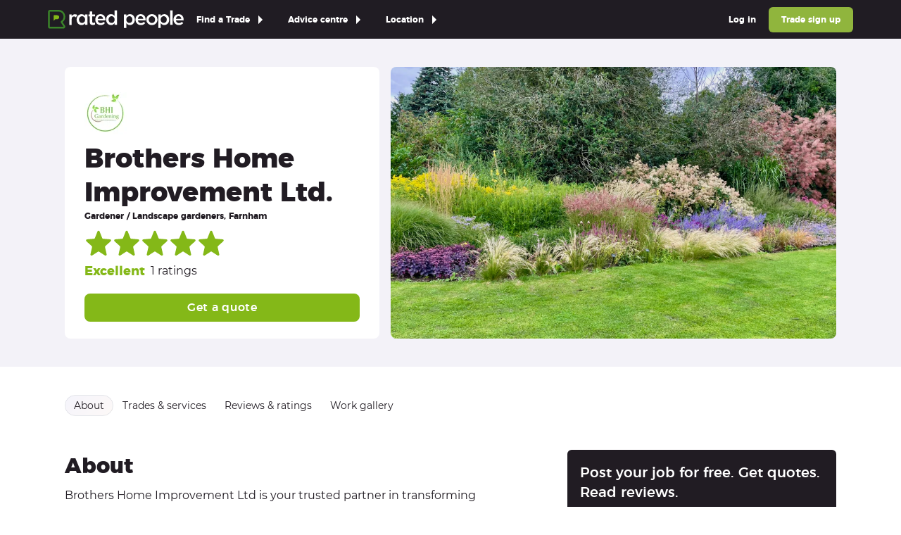

--- FILE ---
content_type: text/html
request_url: https://www.ratedpeople.com/profile/brothers-home-improvement
body_size: 22868
content:
<!DOCTYPE html><html lang="en" class="scroll-smooth"><head><meta charSet="utf-8"/><meta name="viewport" content="width=device-width,initial-scale=1"/><script async="" src="https://cdn.mida.so/js/optimize.js?key=W7Gz1ZaVYKm5eBoPqwJQj8"></script><link rel="apple-touch-icon" sizes="180x180" href="https://www.ratedpeople.com/rpweb/images/branding/icon-180x180.png"/><link rel="icon" type="image/png" sizes="32x32" href="https://www.ratedpeople.com/rpweb/images/branding/icon-32x32.png"/><link rel="icon" type="image/png" sizes="16x16" href="https://www.ratedpeople.com/rpweb/images/branding/icon-16x16.png"/><link rel="apple-touch-icon" type="image/png" sizes="114x114" href="https://www.ratedpeople.com/rpweb/images/branding/icon-114x114.png"/><link rel="icon" type="image/x-icon" href="https://www.ratedpeople.com/rpweb/images/branding/favicon-rp.ico"/><meta property="msapplication-TileImage" content="https://www.ratedpeople.com/rpweb/images/branding/icon-180x180.png"/><meta property="msapplication-TileColor" content="#211c23"/><meta name="theme-color" content="#211c23"/><link rel="manifest" href="https://www.ratedpeople.com/rpweb/manifest.json"/><title>Brothers Home Improvement Ltd. in Farnham | Rated People</title><meta name="description" content="Brothers Home Improvement Ltd is your trusted partner in transforming outdoor spaces into stunning landscapes. BHI, is family-owned garden maintenance and l"/><meta name="og:title" content="Brothers Home Improvement Ltd. in Farnham | Rated People"/><meta name="og:description" content="Brothers Home Improvement Ltd is your trusted partner in transforming outdoor spaces into stunning landscapes. BHI, is family-owned garden maintenance and l"/><meta name="og:type" content="website"/><meta name="og:profile:username" content="brothers-home-improvement"/><meta name="og:url" content="https://www.ratedpeople.com/profile/brothers-home-improvement"/><meta name="og:image" content="https://www.ratedpeople.com/cdn-cgi/image/format=auto,width=1200,height=628/https://s3.eu-west-1.amazonaws.com/upload.ratedpeople.com/972de8a3-1a3f-415f-a41a-bc1bce44eb71.jpg"/><meta name="og:image:alt" content="Main header - Brothers Home Improvement Ltd."/><meta name="og:image:width" content="1200"/><meta name="og:image:height" content="628"/><meta name="fb:app_id" content="1048230489138784"/><meta name="twitter:account_id" content="ee4dj"/><meta name="twitter:card" content="summary_large_image"/><meta name="twitter:site" content="@ratedpeople"/><meta name="twitter:creator" content="@ratedpeople"/><meta name="twitter:title" content="Brothers Home Improvement Ltd. in Farnham | Rated People"/><meta name="twitter:description" content="Brothers Home Improvement Ltd is your trusted partner in transforming outdoor spaces into stunning landscapes. BHI, is family-owned garden maintenance and l"/><meta name="twitter:domain" content="https://www.ratedpeople.com"/><meta name="twitter:image" content="https://www.ratedpeople.com/cdn-cgi/image/format=auto/https://s3.eu-west-1.amazonaws.com/upload.ratedpeople.com/972de8a3-1a3f-415f-a41a-bc1bce44eb71.jpg"/><meta name="twitter:image:alt" content="Main header - Brothers Home Improvement Ltd."/><link rel="canonical" href="https://www.ratedpeople.com/profile/brothers-home-improvement"/><link rel="preconnect" href="https://maps.googleapis.com" crossorigin="anonymous"/><link rel="preconnect" href="https://www.googletagmanager.com" crossorigin="anonymous"/><link rel="preconnect" href="https://dev.visualwebsiteoptimizer.com" crossorigin="anonymous"/><link rel="preconnect" href="https://www.google-analytics.com" crossorigin="anonymous"/><link rel="preconnect" href="https://eu.i.posthog.com" crossorigin="anonymous"/><link rel="preload" href="/assets/app-uwHf0wmQ.css" as="stylesheet" type="text/css" crossorigin=""/><link rel="preload" href="/rpweb/fonts/montserrat-400.woff" as="font" type="font/woff" crossorigin=""/><link rel="preload" href="/rpweb/fonts/montserrat-500.woff" as="font" type="font/woff" crossorigin=""/><link rel="preload" href="/rpweb/fonts/montserrat-700.woff" as="font" type="font/woff" crossorigin=""/><link rel="modulepreload" href="/assets/manifest-d1642ee2.js"/><link rel="modulepreload" href="/assets/entry.client-wLC0TWkx.js"/><link rel="modulepreload" href="/assets/index-CEszZhht.js"/><link rel="modulepreload" href="/assets/components-Bnp7atLn.js"/><link rel="modulepreload" href="/assets/tracking-BX4uL6Ot.js"/><link rel="modulepreload" href="/assets/compiler-runtime-zRVzBXUS.js"/><link rel="modulepreload" href="/assets/index-CqGYcvUb.js"/><link rel="modulepreload" href="/assets/index-PepA9kfo.js"/><link rel="modulepreload" href="/assets/index-C19PAlUt.js"/><link rel="modulepreload" href="/assets/index-UiGTE5Wf.js"/><link rel="modulepreload" href="/assets/index-fdn-PxD0.js"/><link rel="modulepreload" href="/assets/MarketingParamsProvider-C3iF5nQp.js"/><link rel="modulepreload" href="/assets/isEmpty-DkJf0sVC.js"/><link rel="modulepreload" href="/assets/bundle-mjs-COI3SUi2.js"/><link rel="modulepreload" href="/assets/index-rxbWbaJW.js"/><link rel="modulepreload" href="/assets/index-Dn-LMYUw.js"/><link rel="modulepreload" href="/assets/index-TikDrszi.js"/><link rel="modulepreload" href="/assets/AppStoreLinks-BAAGDK-5.js"/><link rel="modulepreload" href="/assets/root-CdPaV2Ng.js"/><link rel="modulepreload" href="/assets/route-DhjpLtHh.js"/><link rel="modulepreload" href="/assets/utils-CBMI2bTO.js"/><link rel="modulepreload" href="/assets/images-9hfHeLsB.js"/><link rel="modulepreload" href="/assets/index.client-1o64Q8lX.js"/><link rel="modulepreload" href="/assets/index-Chyn321m.js"/><link rel="modulepreload" href="/assets/index-cjY0k0m3.js"/><link rel="modulepreload" href="/assets/dayjs.min-DFWrSS9F.js"/><link rel="modulepreload" href="/assets/route-B9VBp4FJ.js"/><link rel="stylesheet" href="/assets/app-uwHf0wmQ.css"/><script>
            !function(h, i, d, e) {
                var t, n = h.createElement("style");
                n.id = e;
                n.innerHTML = "body{opacity:0}";
                h.head.appendChild(n);

                t = d;
                i.rmfk = function() {
                var t = h.getElementById(e);
                if (t) t.parentNode.removeChild(t);
                };

                setTimeout(i.rmfk, t);
            }(document, window, 3000, "abhide");
          </script><script>               window.dataLayer = window.dataLayer || [];
              (function (w, d, s, l, i) {
                w[l] = w[l] || [];
                w[l].push({ 'gtm.start': new Date().getTime(), event: 'gtm.js' });
                var j = d.createElement(s), dl = l != 'dataLayer' ? '&l=' + l : '';
                j.src = 'https://www.googletagmanager.com/gtm.js?id=' + i + dl;
                w.addEventListener('load', () => d.body.appendChild(j));
              })(window, document, 'script', 'dataLayer', 'GTM-HF8H');
            </script><script>               window.dataLayer = window.dataLayer || [];
              (function (w, d, s, l, i) {
                w[l] = w[l] || [];
                w[l].push({ 'gtm.start': new Date().getTime(), event: 'gtm.js' });
                var j = d.createElement(s), dl = l != 'dataLayer' ? '&l=' + l : '';
                j.src = 'https://www.googletagmanager.com/gtm.js?id=' + i + dl;
                w.addEventListener('load', () => d.body.appendChild(j));
              })(window, document, 'script', 'dataLayer', 'GTM-TS2LNS47');
            </script><script>
          !function(t,e){var o,n,p,r;e.__SV||(window.posthog && window.posthog.__loaded)||(window.posthog=e,e._i=[],e.init=function(i,s,a){function g(t,e){var o=e.split(".");2==o.length&&(t=t[o[0]],e=o[1]),t[e]=function(){t.push([e].concat(Array.prototype.slice.call(arguments,0)))}}(p=t.createElement("script")).type="text/javascript",p.crossOrigin="anonymous",p.async=!0,p.src=s.api_host.replace(".i.posthog.com","-assets.i.posthog.com")+"/static/array.js",(r=t.getElementsByTagName("script")[0]).parentNode.insertBefore(p,r);var u=e;for(void 0!==a?u=e[a]=[]:a="posthog",u.people=u.people||[],u.toString=function(t){var e="posthog";return"posthog"!==a&&(e+="."+a),t||(e+=" (stub)"),e},u.people.toString=function(){return u.toString(1)+".people (stub)"},o="init Rr Mr fi Or Ar ci Tr Cr capture Mi calculateEventProperties Lr register register_once register_for_session unregister unregister_for_session Hr getFeatureFlag getFeatureFlagPayload isFeatureEnabled reloadFeatureFlags updateEarlyAccessFeatureEnrollment getEarlyAccessFeatures on onFeatureFlags onSurveysLoaded onSessionId getSurveys getActiveMatchingSurveys renderSurvey displaySurvey canRenderSurvey canRenderSurveyAsync identify setPersonProperties group resetGroups setPersonPropertiesForFlags resetPersonPropertiesForFlags setGroupPropertiesForFlags resetGroupPropertiesForFlags reset get_distinct_id getGroups get_session_id get_session_replay_url alias set_config startSessionRecording stopSessionRecording sessionRecordingStarted captureException loadToolbar get_property getSessionProperty Ur jr createPersonProfile zr kr Br opt_in_capturing opt_out_capturing has_opted_in_capturing has_opted_out_capturing get_explicit_consent_status is_capturing clear_opt_in_out_capturing Dr debug M Nr getPageViewId captureTraceFeedback captureTraceMetric $r".split(" "),n=0;n<o.length;n++)g(u,o[n]);e._i.push([i,s,a])},e.__SV=1)}(document,window.posthog||[]);
          posthog.init('phc_1PPpx5XvdykOUUfx7O348zRZ718fY85HK4MjlhA7hri', {
            api_host: 'https://eu.i.posthog.com',
            defaults: '2025-05-24',
            person_profiles: 'identified_only',
          })
        </script><script src="https://web-components.ratedpeople.com/rp-navbar/script.js"></script></head><body><noscript><iframe src="https://www.googletagmanager.com/ns.html?id=GTM-HF8H" height="0" width="0" class="invisible hidden"></iframe></noscript><noscript><iframe src="https://www.googletagmanager.com/ns.html?id=GTM-TS2LNS47" height="0" width="0" class="invisible hidden"></iframe></noscript><div id="app"><div class=""><div role="progressbar" aria-hidden="true" class="fixed inset-x-0 top-0 z-50 h-1 animate-pulse"><div class="h-full bg-gradient-to-r from-blue-500 to-cyan-500 transition-all duration-500 ease-in-out w-0 opacity-0 transition-none"></div></div><div class="sticky left-0 right-0 top-0 z-10"><rp-navbar has-dropdowns="true" has-trade-sign-up="true" has-log-in="true" has-office-hours="false" has-location-links="false"><a href="/local-bathroom-fitter">All Bathroom fitters</a><a href="/local-bath-resurfacing">Bath Resurfacing</a><a href="/local-bathroom-design">Bathroom Design</a><a href="/local-bathroom-installation">Bathroom Installation</a><a href="/local-bathroom-repair">Bathroom Repair</a><a href="/local-bathroom-tiling">Bathroom Tiling</a><a href="/local-complete-bathroom-refurbishment">Complete Bathroom Refurbishment</a><a href="/local-wet-room-installation">Wet Room Installation</a><a href="/local-blacksmith-metal-worker">All Blacksmith / Metal workers</a><a href="/local-decorative-ironmongery-and-metalwork">Decorative Ironmongery and Metalwork</a><a href="/local-metal-kitchen-worktops">Metal Kitchen Worktops</a><a href="/local-metal-staircases">Metal Staircases</a><a href="/local-security-fencing">Security Fencing</a><a href="/local-security-gates-bollard">Security Gates &amp; Bollard</a><a href="/local-security-grill">Security Grill</a><a href="/local-wooden-metal-wire-fences">Wooden / Metal / Wire Fences</a><a href="/local-zinc-metal-roof">Zinc / Metal Roof</a><a href="/local-bricklayers">All Bricklayers</a><a href="/local-chimney-building-repair">Chimney Building / Repair</a><a href="/local-garden-wall">Garden Wall</a><a href="/local-pizza-oven">Pizza Oven</a><a href="/local-pointing-repointing">Pointing / Repointing</a><a href="/local-stonework-stone-cladding">Stonework / Stone Cladding</a><a href="/local-builders">All Builders</a><a href="/local-cavity-wall-insulation">Cavity Wall Insulation</a><a href="/local-cellar-basement-conversion">Cellar &amp; Basement Conversion</a><a href="/local-chimney-building-repair">Chimney Building / Repair</a><a href="/local-cladding">Cladding</a><a href="/local-conservatory">Conservatory</a><a href="/local-disability-access-installation">Disability Access Installation</a><a href="/local-garage-conversion">Garage Conversion</a><a href="/local-garden-office-studio-construction">Garden Office / Studio Construction</a><a href="/local-groundwork-foundations">Groundwork / Foundations</a><a href="/local-home-improvements">Home Improvements</a><a href="/local-house-extension">House Extension</a><a href="/local-loft-conversion">Loft Conversion</a><a href="/local-log-cabins-timber-framed-building">Log Cabins / Timber Framed Building</a><a href="/local-metal-staircases">Metal Staircases</a><a href="/local-mould-damp-control">Mould / Damp Control</a><a href="/local-partition-wall">Partition Wall</a><a href="/local-period-listed-building-works">Period / Listed Building Works</a><a href="/local-pizza-oven">Pizza Oven</a><a href="/local-porch-canopy">Porch / Canopy</a><a href="/local-post-construction-cleaning">Post Construction Cleaning</a><a href="/local-steel-fabrication-structural-steelwork">Steel Fabrication / Structural steelwork</a><a href="/local-suspended-ceiling">Suspended Ceiling</a><a href="/local-underfloor-insulation">Underfloor Insulation</a><a href="/local-underpinning-piling-foundations">Underpinning / Piling / Foundations</a><a href="/local-wooden-staircases">Wooden Staircases</a><a href="/local-carpenters-joiners">All Carpenter / Joiners</a><a href="/local-bespoke-furniture">Bespoke Furniture</a><a href="/local-bespoke-kitchens">Bespoke Kitchens</a><a href="/local-built-in-furniture">Built-In Furniture</a><a href="/local-fitted-bedrooms-wardrobes">Fitted Bedrooms / Wardrobes</a><a href="/local-flat-pack-furniture-assembly">Flat Pack Furniture Assembly</a><a href="/local-floor-sanding-finishing">Floor Sanding &amp; Finishing</a><a href="/local-garden-shed-playhouse">Garden Shed / Playhouse</a><a href="/local-general-fitted-furniture">General Fitted Furniture</a><a href="/local-hot-tub-installation-repair">Hot Tub Installation / Repair</a><a href="/local-laminate-flooring">Laminate Flooring</a><a href="/local-log-cabins-timber-framed-building">Log Cabins / Timber Framed Building</a><a href="/local-period-listed-building-works">Period / Listed Building Works</a><a href="/local-radiator-covers">Radiator Covers</a><a href="/local-skirting-board-installation">Skirting Board Installation</a><a href="/local-solid-wood-flooring">Solid Wood Flooring</a><a href="/local-wood-floor-sanding-staining">Wood Floor Sanding / Staining</a><a href="/local-wooden-casement-window">Wooden Casement Window</a><a href="/local-wooden-cladding-fascias-soffits">Wooden Cladding /Fascias/ Soffits</a><a href="/local-wooden-decking">Wooden Decking</a><a href="/local-wooden-doors-external">Wooden Doors - External</a><a href="/local-wooden-doors-internal">Wooden Doors - Internal</a><a href="/local-wooden-sash-window">Wooden Sash Window</a><a href="/local-wooden-shutter">Wooden Shutter</a><a href="/local-wooden-staircases">Wooden Staircases</a><a href="/local-cctv-satellites-alarms">All CCTV / Satellites / Alarms</a><a href="/local-aerial-satellite-dish-installation">Aerial &amp; Satellite Dish Installation</a><a href="/local-aerial-installation">Aerial Installation</a><a href="/local-burglar-security-intruder-alarm-installation">Burglar, Security &amp; Intruder Alarm Installation</a><a href="/local-cctv-installation">CCTV Installation</a><a href="/local-digital-home-network">Digital Home Network</a><a href="/local-fire-alarm-installation">Fire Alarm Installation</a><a href="/local-sound-audio-visual-installation">Sound &amp; Audio Visual Installation</a><a href="/local-cleaners">All Cleaners</a><a href="/local-carpet-cleaning">Carpet Cleaning</a><a href="/local-commercial-window-cleaning">Commercial Window Cleaning</a><a href="/local-conservatory-cleaning-maintenance">Conservatory Cleaning / Maintenance</a><a href="/local-deep-cleaning-commercial">Deep Cleaning - Commercial</a><a href="/local-deep-cleaning-domestic">Deep Cleaning - Domestic</a><a href="/local-domestic-house-cleaning-one-off">Domestic House Cleaning: One Off</a><a href="/local-domestic-house-cleaning-regular">Domestic House Cleaning: Regular</a><a href="/local-end-of-tenancy-cleaning">End of Tenancy Cleaning</a><a href="/local-office-commercial-cleaning">Office / Commercial Cleaning</a><a href="/local-oven-cleaning">Oven Cleaning</a><a href="/local-post-construction-cleaning">Post Construction Cleaning</a><a href="/local-repeat-wheelie-bin-clean">Repeat Wheelie Bin Clean</a><a href="/local-window-cleaning">Window Cleaning</a><a href="/local-drainage-specialists">All Drainage Specialists</a><a href="/local-drains-installation-unblocking-cleaning">Drains - Installation / Unblocking / Cleaning</a><a href="/local-septic-tanks-installation-emptying-cleaning">Septic Tanks - Installation / Emptying / Cleaning</a><a href="/local-driveway-pavers">All Driveway pavers</a><a href="/local-brick-block-paving">Brick / Block Paving</a><a href="/local-concrete-driveway">Concrete Driveway</a><a href="/local-resin-driveway">Resin Driveway</a><a href="/local-tarmac">Tarmac Driveway</a><a href="/local-electricians">All Electricians</a><a href="/local-access-control-door-entry">Access Control / Door Entry</a><a href="/local-aerial-satellite-dish-installation">Aerial &amp; Satellite Dish Installation</a><a href="/local-air-conditioning-refrigeration">Air Conditioning / Refrigeration</a><a href="/local-carbon-monoxide-alarms-installation">Carbon Monoxide Alarms - Installation</a><a href="/local-domestic-appliance-repair">Domestic Appliance Repair</a><a href="/local-electric-car-charging-point-installation">Electric Car Charging Point Installation</a><a href="/local-electric-oven-hob-installation">Electric Oven / Hob - Installation</a><a href="/local-electric-underfloor-heating">Electric Underfloor Heating</a><a href="/local-electrical-inspection-condition-report">Electrical Inspection Condition Report</a><a href="/local-electrical-installation-testing">Electrical Installation / Testing</a><a href="/local-emergency-electrician">Emergency Electrician</a><a href="/local-external-lighting">External Lighting</a><a href="/local-hot-tub-installation-repair">Hot Tub Installation / Repair</a><a href="/local-internal-lighting">Internal Lighting</a><a href="/local-landlord-reports-safety-checks">Landlord Reports / Safety Checks</a><a href="/local-smoke-alarm-installation">Smoke Alarm - Installation</a><a href="/local-floor-fitters">All Floor fitters</a><a href="/local-carpet-fitters">Carpet Fitters</a><a href="/local-electric-underfloor-heating">Electric Underfloor Heating</a><a href="/local-external-tiling">External Tiling</a><a href="/local-floor-sanding-finishing">Floor Sanding &amp; Finishing</a><a href="/local-floor-tiling">Floor Tiling</a><a href="/local-laminate-flooring">Laminate Flooring</a><a href="/local-linoleum-flooring">Linoleum Flooring</a><a href="/local-plastic-rubber-flooring">Plastic / Rubber Flooring</a><a href="/local-polished-concrete">Polished Concrete</a><a href="/local-screeding">Screeding</a><a href="/local-solid-wood-flooring">Solid Wood Flooring</a><a href="/local-stone-concrete-paving">Stone / Concrete Paving</a><a href="/local-vinyl-flooring">Vinyl Flooring</a><a href="/local-water-underfloor-heating">Water Underfloor Heating</a><a href="/local-wooden-decking">Wooden Decking</a><a href="/local-gardener-landscape-gardeners">All Gardener / Landscape gardeners</a><a href="/local-astro-turf">Artifical Grass / Astro Turf</a><a href="/local-brick-block-paving">Brick / Block Paving</a><a href="/local-garden-clearance">Garden Clearance</a><a href="/local-garden-design">Garden Design</a><a href="/local-garden-maintenance">Garden Maintenance</a><a href="/local-garden-shed-playhouse">Garden Shed / Playhouse</a><a href="/local-garden-wall">Garden Wall</a><a href="/local-landscaping">Landscaping</a><a href="/local-lawn-care-services-grass-cutting-turfing-seeding">Lawn Care Services - Grass Cutting / Turfing / Seeding</a><a href="/local-planting">Planting</a><a href="/local-pond-water-feature">Pond &amp; Water Feature</a><a href="/local-repeat-garden-maintenance">Repeat Garden Maintenance</a><a href="/local-soil-irrigation-drainage">Soil Irrigation / Drainage</a><a href="/local-stone-concrete-paving">Stone / Concrete Paving</a><a href="/local-tree-surgery-consultancy">Tree Surgery / Consultancy</a><a href="/local-wooden-metal-wire-fences">Wooden / Metal / Wire Fences</a><a href="/local-wooden-metal-gates">Wooden / Metal Gates</a><a href="/local-wooden-decking">Wooden Decking</a><a href="/local-gas-heating-engineer">All Gas / Heating engineers</a><a href="/local-electric-boiler-installation">Electric Boiler - Installation</a><a href="/local-electric-boiler-repair">Electric Boiler - Repair</a><a href="/local-electric-boiler-service">Electric Boiler - Service</a><a href="/local-gas-boiler-installation">Gas Boiler - Installation</a><a href="/local-gas-boiler-repair">Gas Boiler - Repair</a><a href="/local-gas-boiler-service">Gas Boiler - Service</a><a href="/local-gas-cooker-hob-installation">Gas Cooker / Hob - Installation</a><a href="/local-gas-cooker-hob-repair">Gas Cooker / Hob - Repair</a><a href="/local-gas-fire">Gas Fire</a><a href="/local-heat-pump">Heat Pump (Air source/ Ground Source)</a><a href="/local-hot-water-tank-appliance-tank-thermostats">Hot Water Tank/Appliance Tank Thermostats</a><a href="/local-oil-fired-boiler">Oil-Fired Boiler</a><a href="/local-radiator">Radiator</a><a href="/local-solar-panel-installation">Solar Panel Installation</a><a href="/local-water-underfloor-heating">Water Underfloor Heating</a><a href="/local-handyperson">All Handypersons</a><a href="/local-blind-curtain-shutter-installation">Blind / Curtain / Shutter - Installation</a><a href="/local-cat-flap-installation">Cat Flap - Installation</a><a href="/local-domestic-appliance-repair">Domestic Appliance Repair</a><a href="/local-electric-oven-hob-installation">Electric Oven / Hob - Installation</a><a href="/local-flat-pack-furniture-assembly">Flat Pack Furniture Assembly</a><a href="/local-home-maintenance-repair">Home Maintenance / Repair</a><a href="/local-jet-power-washing">Jet / Power Washing</a><a href="/local-perspex-protective-screens">Perspex / Protective Screens</a><a href="/local-skirting-board-installation">Skirting Board Installation</a><a href="/local-kitchen-specialists">All Kitchen Specialists</a><a href="/local-bespoke-kitchens">Bespoke Kitchens</a><a href="/local-complete-kitchen-refurbishment">Complete Kitchen Refurbishment</a><a href="/local-fitted-kitchens">Fitted Kitchens</a><a href="/local-kitchen-design-installation">Kitchen Design / Installation</a><a href="/local-kitchen-tiling">Kitchen Tiling</a><a href="/local-kitchen-worktops-stone">Kitchen Worktops - Stone</a><a href="/local-laminate-wooden-kitchen-worktops">Laminate / Wooden Kitchen Worktops</a><a href="/local-metal-kitchen-worktops">Metal Kitchen Worktops</a><a href="/local-locksmiths">All Locksmiths</a><a href="/local-burglar-repairs">Burglar Repairs</a><a href="/local-door-opening">Door Opening</a><a href="/local-door-replacement">Door Replacement</a><a href="/local-emergency-24-hour-locksmith">Emergency / 24 Hour Locksmith</a><a href="/local-lock-fitting-repair">Lock Fitting / Repair</a><a href="/local-loft-conversion-specialists">All Loft Conversion Specialists</a><a href="/local-home-improvements">Home Improvements</a><a href="/local-loft-conversion">Loft Conversion</a><a href="/local-metal-staircases">Metal Staircases</a><a href="/local-velux-skylight-window">Velux / Skylight Window</a><a href="/local-wooden-staircases">Wooden Staircases</a><a href="/local-painter-and-decorator">All Painter and decorators</a><a href="/local-door-window-painting">Door / Window Painting</a><a href="/local-external-wall-painting">External Wall Painting</a><a href="/local-internal-painting-decorating">Internal Painting &amp; Decorating</a><a href="/local-mould-damp-control">Mould / Damp Control</a><a href="/local-wall-murals-paint-effects">Wall Murals / Paint Effects</a><a href="/local-pest-control">All Pest Controlers</a><a href="/local-commercial-pest-control">Commercial Pest Control</a><a href="/local-residential-pest-control">Residential Pest Control</a><a href="/local-plasterers-renderers">All Plasterer / Renderers</a><a href="/local-decorative-cornicing-plasterwork">Decorative Cornicing / Plasterwork</a><a href="/local-dry-lining-plasterboard-installation">Dry Lining &amp; Plasterboard - Installation</a><a href="/local-dry-lining-plasterboard-repair">Dry Lining &amp; Plasterboard - Repair</a><a href="/local-external-rendering">External Rendering</a><a href="/local-external-wall-insulation">External Wall Insulation</a><a href="/local-internal-rendering">Internal Rendering</a><a href="/local-pebble-dashing">Pebble Dashing</a><a href="/local-plaster-skimming">Plaster Skimming</a><a href="/local-polished-other-plaster-finish">Polished / Other Plaster Finish</a><a href="/local-screeding">Screeding</a><a href="/local-standard-coving">Standard Coving</a><a href="/local-plumbers">All Plumbers</a><a href="/local-bathroom-installation">Bathroom Installation</a><a href="/local-bathroom-kitchen-and-wc-plumbing">Bathroom, Kitchen and WC Plumbing</a><a href="/local-emergency-plumber">Emergency / 24 Hour Plumber</a><a href="/local-guttering-and-rainwater-pipe">Guttering and Rainwater Pipe</a><a href="/local-hot-tub-installation-repair">Hot Tub Installation / Repair</a><a href="/local-plumbing-repair-maintenance">Plumbing Repair &amp; Maintenance</a><a href="/local-power-showers-and-pump">Power Showers and Pump</a><a href="/local-radiator">Radiator</a><a href="/local-solar-panel-installation">Solar Panel Installation</a><a href="/local-sprinkler-system">Sprinkler System</a><a href="/local-water-tanks-and-immersion-heater">Water Tanks and Immersion Heater</a><a href="/local-water-underfloor-heating">Water Underfloor Heating</a><a href="/local-removals">All Removal Services</a><a href="/local-house-clearance">House Clearance</a><a href="/local-house-removals">House Removals</a><a href="/local-man-woman-with-a-van">Man/Woman with a Van</a><a href="/local-specialist-removals">Specialist Removals</a><a href="/local-storage">Storage</a><a href="/local-waste-removal">Waste Removal</a><a href="/local-renewables-specialists">All Renewable Energy Specialists</a><a href="/local-electric-car-charging-point-installation">Electric Car Charging Point Installation</a><a href="/local-heat-pump">Heat Pump (Air source/ Ground Source)</a><a href="/local-solar-panel-cleaning-repair">Solar Panel Cleaning &amp; Repair</a><a href="/local-solar-panel-installation">Solar Panel Installation</a><a href="/local-roofers">All Roofers</a><a href="/local-chimney-building-repair">Chimney Building / Repair</a><a href="/local-flat-roof-installation-repair">Flat Roof - Installation / Repair</a><a href="/local-guttering-and-rainwater-pipe">Guttering and Rainwater Pipe</a><a href="/local-leadwork">Leadwork</a><a href="/local-roof-cleaning">Roof Cleaning</a><a href="/local-roof-insulation">Roof Insulation</a><a href="/local-slate-tiled-roof">Slate &amp; Tiled Roof</a><a href="/local-thatched-roof">Thatched Roof</a><a href="/local-upvc-fascias-soffits-cladding">uPVC Fascias / Soffits / Cladding</a><a href="/local-velux-skylight-window">Velux / Skylight Window</a><a href="/local-wooden-cladding-fascias-soffits">Wooden Cladding /Fascias/ Soffits</a><a href="/local-zinc-metal-roof">Zinc / Metal Roof</a><a href="/local-security-systems-alarms">All Security systems / Alarms</a><a href="/local-access-control-door-entry">Access Control / Door Entry</a><a href="/local-burglar-security-intruder-alarm-installation">Burglar, Security &amp; Intruder Alarm Installation</a><a href="/local-cctv-installation">CCTV Installation</a><a href="/local-fire-alarm-installation">Fire Alarm Installation</a><a href="/local-garage-doors-installation-repair">Garage Doors - Installation / Repair</a><a href="/local-lock-fitting-repair">Lock Fitting / Repair</a><a href="/local-roller-shutters-installation-repair">Roller Shutters - Installation / Repair</a><a href="/local-security-fencing">Security Fencing</a><a href="/local-security-gates-bollard">Security Gates &amp; Bollard</a><a href="/local-security-grill">Security Grill</a><a href="/local-specialist-services">All Specialist Tradespersons</a><a href="/local-aerial-satellite-dish-installation">Aerial &amp; Satellite Dish Installation</a><a href="/local-air-conditioning-refrigeration">Air Conditioning / Refrigeration</a><a href="/local-brick-block-paving">Brick / Block Paving</a><a href="/local-brick-stone-cleaning">Brick &amp; Stone Cleaning</a><a href="/local-cellar-basement-conversion">Cellar &amp; Basement Conversion</a><a href="/local-damp-proofing">Damp Proofing</a><a href="/local-demolition">Demolition</a><a href="/local-digital-home-network">Digital Home Network</a><a href="/local-disabled-access-mobility-service">Disabled Access / Mobility Service</a><a href="/local-fireplace">Fireplace</a><a href="/local-scaffolding">Scaffolding</a><a href="/local-sound-audio-visual-installation">Sound &amp; Audio Visual Installation</a><a href="/local-sound-proofing">Sound Proofing</a><a href="/local-stored-gas">Stored Gas</a><a href="/local-stored-oil">Stored Oil</a><a href="/local-thermal-insulation">Thermal Insulation</a><a href="/local-timber-preservation-woodworm-rot">Timber Preservation, Woodworm &amp; Rot</a><a href="/local-waste-removal">Waste Removal</a><a href="/local-water-underfloor-heating">Water Underfloor Heating</a><a href="/local-whole-internal-refurbishment">Whole Internal Refurbishment</a><a href="/local-stoneworkers-stonemasons">All Stoneworker / Stonemasons</a><a href="/local-brick-stone-cleaning">Brick &amp; Stone Cleaning</a><a href="/local-fireplace">Fireplace</a><a href="/local-garden-wall">Garden Wall</a><a href="/local-kitchen-worktops-stone">Kitchen Worktops - Stone</a><a href="/local-landscaping">Landscaping</a><a href="/local-polished-concrete">Polished Concrete</a><a href="/local-stone-concrete-paving">Stone / Concrete Paving</a><a href="/local-stonework-stone-cladding">Stonework / Stone Cladding</a><a href="/local-swimming-pool-specialists">All Swimming Pool Specialists</a><a href="/local-swimming-pool-design">Swimming Pool Design</a><a href="/local-swimming-pool-installation">Swimming Pool Installation</a><a href="/local-swimming-pool-maintenance">Swimming Pool Maintenance</a><a href="/local-tilers">All Tilers</a><a href="/local-external-tiling">External Tiling</a><a href="/local-floor-tiling">Floor Tiling</a><a href="/local-wall-tiling">Wall Tiling</a><a href="/local-traditional-craftspeople">All Traditional Craftspersons</a><a href="/local-bespoke-furniture">Bespoke Furniture</a><a href="/local-decorative-cornicing-plasterwork">Decorative Cornicing / Plasterwork</a><a href="/local-decorative-glazing">Decorative Glazing</a><a href="/local-decorative-ironmongery-and-metalwork">Decorative Ironmongery and Metalwork</a><a href="/local-fireplace">Fireplace</a><a href="/local-period-restoration">Period Restoration</a><a href="/local-stonework-stone-cladding">Stonework / Stone Cladding</a><a href="/local-thatched-roof">Thatched Roof</a><a href="/local-wall-murals-paint-effects">Wall Murals / Paint Effects</a><a href="/local-wooden-doors-internal">Wooden Doors - Internal</a><a href="/local-wooden-shutter">Wooden Shutter</a><a href="/local-tree-surgeons">All Tree Surgeons</a><a href="/local-crown-reduction">Crown Reduction</a><a href="/local-crown-thinning">Crown Thinning</a><a href="/local-stump-grinding">Stump Grinding</a><a href="/local-tree-felling">Tree Felling</a><a href="/local-tree-surgery-consultancy">Tree Surgery / Consultancy</a><a href="/local-window-fitter-conservatory-installer">All Window fitter / Conservatory installers</a><a href="/local-conservatory">Conservatory</a><a href="/local-conservatory-cleaning-maintenance">Conservatory Cleaning / Maintenance</a><a href="/local-decorative-glazing">Decorative Glazing</a><a href="/local-perspex-protective-screens">Perspex / Protective Screens</a><a href="/local-single-double-glazing">Single / Double Glazing</a><a href="/local-upvc-windows-door">uPVC Windows &amp; Door</a><a href="/local-velux-skylight-window">Velux / Skylight Window</a><a href="/local-wooden-casement-window">Wooden Casement Window</a><a href="/local-wooden-doors-external">Wooden Doors - External</a><a href="/local-wooden-sash-window">Wooden Sash Window</a><a href="/diy-advice/">Ask a tradesperson</a><a href="/cost-guides">Cost guides</a><a href="/blog/advice">Homeowner advice centre</a><a href="/blog/inspiration">Inspiration centre</a><a href="/blog/trade">Trade advice centre</a><a href="/blog/home-improvement-trends-report">Trends report</a><a href="/local-tradespeople/london">London</a><a href="/local-tradespeople/berkshire">Berkshire</a><a href="/local-tradespeople/buckinghamshire">Buckinghamshire</a><a href="/local-tradespeople/east-sussex">East Sussex</a><a href="/local-tradespeople/hampshire">Hampshire</a><a href="/local-tradespeople/isle-of-wight">Isle of Wight</a><a href="/local-tradespeople/kent">Kent</a><a href="/local-tradespeople/oxfordshire">Oxfordshire</a><a href="/local-tradespeople/surrey">Surrey</a><a href="/local-tradespeople/west-sussex">West Sussex</a><a href="/local-tradespeople/bristol">Bristol</a><a href="/local-tradespeople/cornwall">Cornwall</a><a href="/local-tradespeople/devon">Devon</a><a href="/local-tradespeople/dorset">Dorset</a><a href="/local-tradespeople/gloucestershire">Gloucestershire</a><a href="/local-tradespeople/somerset">Somerset</a><a href="/local-tradespeople/wiltshire">Wiltshire</a><a href="/local-tradespeople/bedfordshire">Bedfordshire</a><a href="/local-tradespeople/cambridgeshire">Cambridgeshire</a><a href="/local-tradespeople/essex">Essex</a><a href="/local-tradespeople/hertfordshire">Hertfordshire</a><a href="/local-tradespeople/norfolk">Norfolk</a><a href="/local-tradespeople/suffolk">Suffolk</a><a href="/local-tradespeople/herefordshire">Herefordshire</a><a href="/local-tradespeople/shropshire">Shropshire</a><a href="/local-tradespeople/staffordshire">Staffordshire</a><a href="/local-tradespeople/warwickshire">Warwickshire</a><a href="/local-tradespeople/west-midlands">West Midlands</a><a href="/local-tradespeople/worcestershire">Worcestershire</a><a href="/local-tradespeople/derbyshire">Derbyshire</a><a href="/local-tradespeople/leicestershire">Leicestershire</a><a href="/local-tradespeople/lincolnshire">Lincolnshire</a><a href="/local-tradespeople/northamptonshire">Northamptonshire</a><a href="/local-tradespeople/nottinghamshire">Nottinghamshire</a><a href="/local-tradespeople/rutland">Rutland</a><a href="/local-tradespeople/east-riding-of-yorkshire">East Riding of Yorkshire</a><a href="/local-tradespeople/north-yorkshire">North Yorkshire</a><a href="/local-tradespeople/south-yorkshire">South Yorkshire</a><a href="/local-tradespeople/west-yorkshire">West Yorkshire</a><a href="/local-tradespeople/cheshire">Cheshire</a><a href="/local-tradespeople/cumbria">Cumbria</a><a href="/local-tradespeople/greater-manchester">Greater Manchester</a><a href="/local-tradespeople/lancashire">Lancashire</a><a href="/local-tradespeople/merseyside">Merseyside</a><a href="/local-tradespeople/durham">Durham</a><a href="/local-tradespeople/northumberland">Northumberland</a><a href="/local-tradespeople/tyne-and-wear">Tyne &amp; Wear</a><a href="/local-tradespeople/clwyd">Clwyd</a><a href="/local-tradespeople/gwynedd">Gwynedd</a><a href="/local-tradespeople/gwent">Gwent</a><a href="/local-tradespeople/mid-glamorgan">Mid Glamorgan</a><a href="/local-tradespeople/south-glamorgan">South Glamorgan</a><a href="/local-tradespeople/dyfed">Dyfed</a><a href="/local-tradespeople/west-glamorgan">West Glamorgan</a><a href="/local-tradespeople/powys">Powys</a><a href="/local-tradespeople/ayrshire-and-arran">Ayrshire and Arran</a><a href="/local-tradespeople/berwickshire">Berwickshire</a><a href="/local-tradespeople/city-of-edinburgh">City of Edinburgh</a><a href="/local-tradespeople/dumfries">Dumfries</a><a href="/local-tradespeople/dunbartonshire">Dunbartonshire</a><a href="/local-tradespeople/lanarkshire">Lanarkshire</a><a href="/local-tradespeople/midlothian">Midlothian</a><a href="/local-tradespeople/renfrewshire">Renfrewshire</a><a href="/local-tradespeople/roxburgh-ettrick-and-lauderdale">Roxburgh- Ettrick and Lauderdale</a><a href="/local-tradespeople/the-stewartry-of-kirkcudbright">The Stewartry of Kirkcudbright</a><a href="/local-tradespeople/tweeddale">Tweeddale</a><a href="/local-tradespeople/wigtown">Wigtown</a><a href="/local-tradespeople/aberdeenshire">Aberdeenshire</a><a href="/local-tradespeople/angus">Angus</a><a href="/local-tradespeople/city-of-dundee">City of Dundee</a><a href="/local-tradespeople/city-of-glasgow">City of Glasgow</a><a href="/local-tradespeople/clackmannan">Clackmannan</a><a href="/local-tradespeople/east-lothian">East Lothian</a><a href="/local-tradespeople/fife">Fife</a><a href="/local-tradespeople/perth-and-kinross">Perth and Kinross</a><a href="/local-tradespeople/stirling-and-falkirk">Stirling and Falkirk</a><a href="/local-tradespeople/west-lothian">West Lothian</a><a href="/local-tradespeople/argyll-and-bute">Argyll and Bute</a><a href="/local-tradespeople/banffshire">Banffshire</a><a href="/local-tradespeople/caithness">Caithness</a><a href="/local-tradespeople/city-of-aberdeen">City of Aberdeen</a><a href="/local-tradespeople/inverness">Inverness</a><a href="/local-tradespeople/kincardineshire">Kincardineshire</a><a href="/local-tradespeople/moray">Moray</a><a href="/local-tradespeople/nairn">Nairn</a><a href="/local-tradespeople/orkney">Orkney</a><a href="/local-tradespeople/ross-and-cromarty">Ross and Cromarty</a><a href="/local-tradespeople/shetland">Shetland</a><a href="/local-tradespeople/sutherland">Sutherland</a><a href="/local-tradespeople/western-isles">Western Isles</a><a href="/local-tradespeople/antrim">Antrim</a><a href="/local-tradespeople/armagh">Armagh</a><a href="/local-tradespeople/down">Down</a><a href="/local-tradespeople/fermanagh">Fermanagh</a><a href="/local-tradespeople/londonderry">Londonderry</a><a href="/local-tradespeople/tyrone">Tyrone</a></rp-navbar></div><div itemScope="" itemType="http://schema.org/HomeAndConstructionBusiness" role="main"><div class="relative md:bg-[#f3f2f8]"><div class="mx-auto lg:container sm:px-6"><div class="inline-flex w-full pt-[250px] sm:items-center sm:justify-center sm:pt-0 md:min-h-[426px] md:pb-10 md:pt-10 pt-[250px]"><div class="grid w-full grid-cols-12 pt-6 sm:gap-6 md:gap-4 md:pt-0"><div class="col-span-12 w-full bg-white px-6 sm:col-span-5 sm:h-full sm:px-0 md:mr-4 md:rounded-lg md:px-7 md:pb-6 md:pt-9"><img class="h-fit sm:max-h-[60px] sm:max-w-[60px]" src="https://www.ratedpeople.com/cdn-cgi/image/format=auto,fit=scale-down,width=60,height=60/https://s3.eu-west-1.amazonaws.com/upload.ratedpeople.com/d309df40-d1ba-4ccc-811f-dfd60606dc17.jpg" alt="Company/TP logo - &quot;Brothers Home Improvement Ltd.&quot;" data-test="company-logo" itemProp="image" width="60" height="60" loading="lazy"/><h1 class="mt-2.5 break-words text-[26px] font-extrabold leading-[48px] text-rp-black md:text-[38px]" data-test="heading-company-name" itemProp="name">Brothers Home Improvement Ltd.</h1><h2 class="mb-2 text-xs font-bold leading-[20px] text-rp-black" data-test="sub-heading-primary-trade-and-business-address">Gardener / Landscape gardeners,  Farnham</h2><div><div class="mb-2 flex"><div class="flex" data-test="rating-stars"><img class="w-10 h-10 h-10 w-10" src="data:image/svg+xml,%3csvg%20width=&#x27;25&#x27;%20height=&#x27;25&#x27;%20fill=&#x27;none&#x27;%20xmlns=&#x27;http://www.w3.org/2000/svg&#x27;%3e%3cpath%20fill-rule=&#x27;evenodd&#x27;%20clip-rule=&#x27;evenodd&#x27;%20d=&#x27;M13.04%2020.386a1%201%200%2000-1.08%200l-5.13%203.293c-.752.484-1.713-.19-1.515-1.062l1.43-6.304a1%201%200%2000-.306-.964l-4.723-4.254c-.65-.586-.287-1.666.585-1.74l6.105-.514a1%201%200%2000.846-.629l2.318-5.861c.333-.843%201.527-.843%201.86%200l2.318%205.861a1%201%200%2000.846.629l6.105.514c.872.074%201.236%201.154.585%201.74l-4.723%204.254a1%201%200%2000-.306.964l1.43%206.304c.198.873-.763%201.546-1.516%201.062l-5.129-3.293z&#x27;%20fill=&#x27;%2384B818&#x27;%20/%3e%3c/svg%3e" alt="full star" width="40" height="40"/><img class="w-10 h-10 h-10 w-10" src="data:image/svg+xml,%3csvg%20width=&#x27;25&#x27;%20height=&#x27;25&#x27;%20fill=&#x27;none&#x27;%20xmlns=&#x27;http://www.w3.org/2000/svg&#x27;%3e%3cpath%20fill-rule=&#x27;evenodd&#x27;%20clip-rule=&#x27;evenodd&#x27;%20d=&#x27;M13.04%2020.386a1%201%200%2000-1.08%200l-5.13%203.293c-.752.484-1.713-.19-1.515-1.062l1.43-6.304a1%201%200%2000-.306-.964l-4.723-4.254c-.65-.586-.287-1.666.585-1.74l6.105-.514a1%201%200%2000.846-.629l2.318-5.861c.333-.843%201.527-.843%201.86%200l2.318%205.861a1%201%200%2000.846.629l6.105.514c.872.074%201.236%201.154.585%201.74l-4.723%204.254a1%201%200%2000-.306.964l1.43%206.304c.198.873-.763%201.546-1.516%201.062l-5.129-3.293z&#x27;%20fill=&#x27;%2384B818&#x27;%20/%3e%3c/svg%3e" alt="full star" width="40" height="40"/><img class="w-10 h-10 h-10 w-10" src="data:image/svg+xml,%3csvg%20width=&#x27;25&#x27;%20height=&#x27;25&#x27;%20fill=&#x27;none&#x27;%20xmlns=&#x27;http://www.w3.org/2000/svg&#x27;%3e%3cpath%20fill-rule=&#x27;evenodd&#x27;%20clip-rule=&#x27;evenodd&#x27;%20d=&#x27;M13.04%2020.386a1%201%200%2000-1.08%200l-5.13%203.293c-.752.484-1.713-.19-1.515-1.062l1.43-6.304a1%201%200%2000-.306-.964l-4.723-4.254c-.65-.586-.287-1.666.585-1.74l6.105-.514a1%201%200%2000.846-.629l2.318-5.861c.333-.843%201.527-.843%201.86%200l2.318%205.861a1%201%200%2000.846.629l6.105.514c.872.074%201.236%201.154.585%201.74l-4.723%204.254a1%201%200%2000-.306.964l1.43%206.304c.198.873-.763%201.546-1.516%201.062l-5.129-3.293z&#x27;%20fill=&#x27;%2384B818&#x27;%20/%3e%3c/svg%3e" alt="full star" width="40" height="40"/><img class="w-10 h-10 h-10 w-10" src="data:image/svg+xml,%3csvg%20width=&#x27;25&#x27;%20height=&#x27;25&#x27;%20fill=&#x27;none&#x27;%20xmlns=&#x27;http://www.w3.org/2000/svg&#x27;%3e%3cpath%20fill-rule=&#x27;evenodd&#x27;%20clip-rule=&#x27;evenodd&#x27;%20d=&#x27;M13.04%2020.386a1%201%200%2000-1.08%200l-5.13%203.293c-.752.484-1.713-.19-1.515-1.062l1.43-6.304a1%201%200%2000-.306-.964l-4.723-4.254c-.65-.586-.287-1.666.585-1.74l6.105-.514a1%201%200%2000.846-.629l2.318-5.861c.333-.843%201.527-.843%201.86%200l2.318%205.861a1%201%200%2000.846.629l6.105.514c.872.074%201.236%201.154.585%201.74l-4.723%204.254a1%201%200%2000-.306.964l1.43%206.304c.198.873-.763%201.546-1.516%201.062l-5.129-3.293z&#x27;%20fill=&#x27;%2384B818&#x27;%20/%3e%3c/svg%3e" alt="full star" width="40" height="40"/><img class="w-10 h-10 h-10 w-10" src="data:image/svg+xml,%3csvg%20width=&#x27;25&#x27;%20height=&#x27;25&#x27;%20fill=&#x27;none&#x27;%20xmlns=&#x27;http://www.w3.org/2000/svg&#x27;%3e%3cpath%20fill-rule=&#x27;evenodd&#x27;%20clip-rule=&#x27;evenodd&#x27;%20d=&#x27;M13.04%2020.386a1%201%200%2000-1.08%200l-5.13%203.293c-.752.484-1.713-.19-1.515-1.062l1.43-6.304a1%201%200%2000-.306-.964l-4.723-4.254c-.65-.586-.287-1.666.585-1.74l6.105-.514a1%201%200%2000.846-.629l2.318-5.861c.333-.843%201.527-.843%201.86%200l2.318%205.861a1%201%200%2000.846.629l6.105.514c.872.074%201.236%201.154.585%201.74l-4.723%204.254a1%201%200%2000-.306.964l1.43%206.304c.198.873-.763%201.546-1.516%201.062l-5.129-3.293z&#x27;%20fill=&#x27;%2384B818&#x27;%20/%3e%3c/svg%3e" alt="full star" width="40" height="40"/></div></div><div class="flex align-middle"><span class="linear mr-2 text-lg font-bold leading-6 text-rp-light-green" data-test="rating-info">Excellent</span><span class="text-base font-normal leading-6 text-rp-black" data-test="ratings-total">1<span class="ml-1">ratings</span></span></div></div><div class="mt-5 flex flex-wrap justify-evenly gap-2"><a class="cursor-pointer border-[2px] border-transparent text-center rounded-[8px] font-medium tracking-[0.35px] leading-5 px-4 py-2 bg-rp-light-green text-white hover:bg-[#8FD107] active:bg-[#719B25] flex w-auto flex-1 basis-full justify-center whitespace-nowrap" data-test="hero_btn-request-a-quote" href="/post-a-job?profile=brothers-home-improvement">Get a quote</a></div></div><picture class="sm:col-span-7 sm:h-full"><source media="(max-width: 480px)" srcSet="https://www.ratedpeople.com/cdn-cgi/image/format=auto,fit=scale-down,width=600/https://s3.eu-west-1.amazonaws.com/upload.ratedpeople.com/972de8a3-1a3f-415f-a41a-bc1bce44eb71.jpg"/><source media="(max-width: 720px)" srcSet="https://www.ratedpeople.com/cdn-cgi/image/format=auto,fit=scale-down,width=800/https://s3.eu-west-1.amazonaws.com/upload.ratedpeople.com/972de8a3-1a3f-415f-a41a-bc1bce44eb71.jpg"/><img height="250" width="100%" data-test="cover-image" alt="Main header - &quot;Brothers Home Improvement Ltd.&quot;" src="https://www.ratedpeople.com/cdn-cgi/image/format=auto,fit=scale-down,width=1100/https://s3.eu-west-1.amazonaws.com/upload.ratedpeople.com/972de8a3-1a3f-415f-a41a-bc1bce44eb71.jpg" class="absolute top-0 h-[250px] w-full object-cover sm:relative sm:h-full sm:rounded-lg"/></picture></div></div></div></div><div class="mx-auto mb-10 px-6 lg:container sm:mb-0 sm:pt-8 md:px-6"><ul class="sticky top-[56px] z-[5] hidden list-none gap-3 bg-white pb-2 pt-2 text-sm text-rp-black sm:flex"><li class="px-3 py-1 border rounded-3xl" style="background-image:linear-gradient(0deg, rgba(255, 255, 255, 0.91), rgba(255, 255, 255, 0.91)), linear-gradient(135deg, #8E87D5 0%, #E2B2A3 100%)"><a href="#about">About</a></li><li class="px-3 py-1 border border-transparent" style="background-image:none"><a href="#trades-and-services">Trades &amp; services</a></li><li class="px-3 py-1 border border-transparent" style="background-image:none"><a href="#reviews-and-ratings">Reviews &amp; ratings</a></li><li class="px-3 py-1 border border-transparent" style="background-image:none"><a href="#work-gallery">Work gallery</a></li></ul><div id="about" class="mb-2 scroll-mt-[90px] pt-8 md:mb-6 md:pt-10"><div class="flex flex-col sm:flex-col-reverse md:flex-row"><div class="w-full flex-1 sm:mt-7 md:mr-[112px] md:mt-0 "><h3 class="mb-2 text-[26px] font-normal text-rp-black md:text-[30px] md:font-extrabold">About</h3><p class="text-rp-black" data-test="text-company-description" itemProp="description">Brothers Home Improvement Ltd is your trusted partner in transforming outdoor spaces into stunning landscapes. BHI, is family-owned garden maintenance and landscaping company committed to delivering high quality services that go beyond expectations. BHI pride themselves on being skilled and trained professionals who are deeply passionate about any garden projects. The BHI Team bring innovative and precise landscaping solutions to each and every job they undertake as they understanding that each outdoor space is unique.</p></div><div class="flex flex-col"><form class="gtm-jobform-submit rounded-md border-2 p-4 w-full max-w-none border-rp-black bg-rp-black text-white mb-6 mt-8 sm:mt-0 md:ml-4 md:max-w-[382px]" data-gtm-position="profile"><h2 class="mb-4 border-b-[1px] pb-4 font-medium sm:border-none sm:pb-0 sm:text-xl">Post your job for free. Get quotes. Read reviews.</h2><div class="flex flex-col [&amp;&gt;*+*]:mt-4"><div class=""><label for="trade" class="block text-left text-sm font-medium sm:text-xs md:text-sm text-white">What type of tradesperson do you need?</label><select class="border-1 block w-full cursor-pointer rounded-md text-base text-rp-black focus:border-rp-green focus:outline-none focus:ring-rp-green md:text-sm mt-1 border-rp-dark-gray text-rp-dark-gray" id="trade" title="trade" name="trade"><option disabled="" value="" selected="">Please select</option><option value="interior-design">Interior Designer</option></select></div><div class=""><label for="skill" class="block text-left text-sm font-medium sm:text-xs md:text-sm text-white">What type of job is it?</label><select class="border-1 block w-full cursor-pointer rounded-md text-base text-rp-black focus:border-rp-green focus:outline-none focus:ring-rp-green md:text-sm mt-1 border-rp-dark-gray text-rp-dark-gray" id="skill" title="skill" name="skill"><option disabled="" value="" selected="">Please select</option></select></div><button class="cursor-pointer whitespace-nowrap border-[2px] border-transparent text-center rounded-[8px] font-medium tracking-[0.35px] leading-5 px-4 py-2 bg-rp-light-green text-white hover:bg-[#8FD107] active:bg-[#719B25] min w-full" type="submit" data-test="job-form-entry-submit-button">Next step</button></div></form><div class="pt-8 sm:pt-0 md:ml-4 md:min-w-[382px]"><h3 class="mb-2 text-[26px] font-normal text-rp-black md:text-[30px] md:font-extrabold">Good to know</h3><div class="mb-5 grid grid-cols-4 gap-2 sm:grid-cols-8 md:grid-cols-4" data-test="verified-checks"><div class="col-span-2 flex items-center"><img src="data:image/svg+xml,%3csvg%20xmlns=&#x27;http://www.w3.org/2000/svg&#x27;%20xmlns:xlink=&#x27;http://www.w3.org/1999/xlink&#x27;%20width=&#x27;22&#x27;%20height=&#x27;24&#x27;%3e%3cdefs%3e%3cpath%20id=&#x27;a&#x27;%20d=&#x27;M3.915.337C6.683.112%208.712%200%2010%200c1.288%200%203.317.112%206.085.337a4%204%200%200%201%203.66%204.361l-.975%2010.358a5%205%200%200%201-2.868%204.065l-4.214%201.961a4%204%200%200%201-3.376%200l-4.214-1.961a5%205%200%200%201-2.868-4.065L.256%204.698A4%204%200%200%201%203.915.337Z&#x27;%20/%3e%3cpath%20id=&#x27;b&#x27;%20d=&#x27;M10.803%2012.303v-7a1%201%200%201%201%202%200v8a1%201%200%200%201-1%201h-3a1%201%200%200%201%200-2h2Z&#x27;%20/%3e%3c/defs%3e%3cg%20fill=&#x27;none&#x27;%20fill-rule=&#x27;evenodd&#x27;%20transform=&#x27;translate(1%201)&#x27;%3e%3cg%20fill-rule=&#x27;nonzero&#x27;%3e%3cpath%20fill=&#x27;%233B852A&#x27;%20fill-rule=&#x27;evenodd&#x27;%20stroke=&#x27;%2384B818&#x27;%20stroke-linejoin=&#x27;square&#x27;%20stroke-width=&#x27;2&#x27;%20d=&#x27;m3.995%201.334-.038.003a3%203%200%200%200-2.706%203.268l.975%2010.358a4%204%200%200%200%202.294%203.251l4.214%201.962a3%203%200%200%200%202.532%200l4.214-1.962a4%204%200%200%200%202.294-3.251l.975-10.358.003-.038a3%203%200%200%200-2.747-3.233C13.26%201.11%2011.255%201%2010%201s-3.26.111-6.005.334Z&#x27;%20/%3e%3cuse%20xlink:href=&#x27;%23a&#x27;%20stroke=&#x27;%233B852A&#x27;%20/%3e%3c/g%3e%3cuse%20xlink:href=&#x27;%23b&#x27;%20fill=&#x27;%23FFF&#x27;%20transform=&#x27;rotate(45%2010.303%209.303)&#x27;%20/%3e%3c/g%3e%3c/svg%3e" class="pr-2.5" alt="Verified ID icon" width="32" height="24"/><p class="text-sm font-medium text-rp-green">ID<!-- --> checked</p></div><div class="col-span-2 flex items-center"><img src="data:image/svg+xml,%3csvg%20xmlns=&#x27;http://www.w3.org/2000/svg&#x27;%20xmlns:xlink=&#x27;http://www.w3.org/1999/xlink&#x27;%20width=&#x27;22&#x27;%20height=&#x27;24&#x27;%3e%3cdefs%3e%3cpath%20id=&#x27;a&#x27;%20d=&#x27;M3.915.337C6.683.112%208.712%200%2010%200c1.288%200%203.317.112%206.085.337a4%204%200%200%201%203.66%204.361l-.975%2010.358a5%205%200%200%201-2.868%204.065l-4.214%201.961a4%204%200%200%201-3.376%200l-4.214-1.961a5%205%200%200%201-2.868-4.065L.256%204.698A4%204%200%200%201%203.915.337Z&#x27;%20/%3e%3cpath%20id=&#x27;b&#x27;%20d=&#x27;M10.803%2012.303v-7a1%201%200%201%201%202%200v8a1%201%200%200%201-1%201h-3a1%201%200%200%201%200-2h2Z&#x27;%20/%3e%3c/defs%3e%3cg%20fill=&#x27;none&#x27;%20fill-rule=&#x27;evenodd&#x27;%20transform=&#x27;translate(1%201)&#x27;%3e%3cg%20fill-rule=&#x27;nonzero&#x27;%3e%3cpath%20fill=&#x27;%233B852A&#x27;%20fill-rule=&#x27;evenodd&#x27;%20stroke=&#x27;%2384B818&#x27;%20stroke-linejoin=&#x27;square&#x27;%20stroke-width=&#x27;2&#x27;%20d=&#x27;m3.995%201.334-.038.003a3%203%200%200%200-2.706%203.268l.975%2010.358a4%204%200%200%200%202.294%203.251l4.214%201.962a3%203%200%200%200%202.532%200l4.214-1.962a4%204%200%200%200%202.294-3.251l.975-10.358.003-.038a3%203%200%200%200-2.747-3.233C13.26%201.11%2011.255%201%2010%201s-3.26.111-6.005.334Z&#x27;%20/%3e%3cuse%20xlink:href=&#x27;%23a&#x27;%20stroke=&#x27;%233B852A&#x27;%20/%3e%3c/g%3e%3cuse%20xlink:href=&#x27;%23b&#x27;%20fill=&#x27;%23FFF&#x27;%20transform=&#x27;rotate(45%2010.303%209.303)&#x27;%20/%3e%3c/g%3e%3c/svg%3e" class="pr-2.5" alt="Verified Credit icon" width="32" height="24"/><p class="text-sm font-medium text-rp-green">Credit<!-- --> checked</p></div><div class="col-span-2 flex items-center"><img src="data:image/svg+xml,%3csvg%20xmlns=&#x27;http://www.w3.org/2000/svg&#x27;%20xmlns:xlink=&#x27;http://www.w3.org/1999/xlink&#x27;%20width=&#x27;22&#x27;%20height=&#x27;24&#x27;%3e%3cdefs%3e%3cpath%20id=&#x27;a&#x27;%20d=&#x27;M3.915.337C6.683.112%208.712%200%2010%200c1.288%200%203.317.112%206.085.337a4%204%200%200%201%203.66%204.361l-.975%2010.358a5%205%200%200%201-2.868%204.065l-4.214%201.961a4%204%200%200%201-3.376%200l-4.214-1.961a5%205%200%200%201-2.868-4.065L.256%204.698A4%204%200%200%201%203.915.337Z&#x27;%20/%3e%3cpath%20id=&#x27;b&#x27;%20d=&#x27;M10.803%2012.303v-7a1%201%200%201%201%202%200v8a1%201%200%200%201-1%201h-3a1%201%200%200%201%200-2h2Z&#x27;%20/%3e%3c/defs%3e%3cg%20fill=&#x27;none&#x27;%20fill-rule=&#x27;evenodd&#x27;%20transform=&#x27;translate(1%201)&#x27;%3e%3cg%20fill-rule=&#x27;nonzero&#x27;%3e%3cpath%20fill=&#x27;%233B852A&#x27;%20fill-rule=&#x27;evenodd&#x27;%20stroke=&#x27;%2384B818&#x27;%20stroke-linejoin=&#x27;square&#x27;%20stroke-width=&#x27;2&#x27;%20d=&#x27;m3.995%201.334-.038.003a3%203%200%200%200-2.706%203.268l.975%2010.358a4%204%200%200%200%202.294%203.251l4.214%201.962a3%203%200%200%200%202.532%200l4.214-1.962a4%204%200%200%200%202.294-3.251l.975-10.358.003-.038a3%203%200%200%200-2.747-3.233C13.26%201.11%2011.255%201%2010%201s-3.26.111-6.005.334Z&#x27;%20/%3e%3cuse%20xlink:href=&#x27;%23a&#x27;%20stroke=&#x27;%233B852A&#x27;%20/%3e%3c/g%3e%3cuse%20xlink:href=&#x27;%23b&#x27;%20fill=&#x27;%23FFF&#x27;%20transform=&#x27;rotate(45%2010.303%209.303)&#x27;%20/%3e%3c/g%3e%3c/svg%3e" class="pr-2.5" alt="Verified Address icon" width="32" height="24"/><p class="text-sm font-medium text-rp-green">Address<!-- --> checked</p></div><div class="col-span-2 flex items-center"><img src="data:image/svg+xml,%3csvg%20xmlns=&#x27;http://www.w3.org/2000/svg&#x27;%20xmlns:xlink=&#x27;http://www.w3.org/1999/xlink&#x27;%20width=&#x27;22&#x27;%20height=&#x27;24&#x27;%3e%3cdefs%3e%3cpath%20id=&#x27;a&#x27;%20d=&#x27;M3.915.337C6.683.112%208.712%200%2010%200c1.288%200%203.317.112%206.085.337a4%204%200%200%201%203.66%204.361l-.975%2010.358a5%205%200%200%201-2.868%204.065l-4.214%201.961a4%204%200%200%201-3.376%200l-4.214-1.961a5%205%200%200%201-2.868-4.065L.256%204.698A4%204%200%200%201%203.915.337Z&#x27;%20/%3e%3cpath%20id=&#x27;b&#x27;%20d=&#x27;M10.803%2012.303v-7a1%201%200%201%201%202%200v8a1%201%200%200%201-1%201h-3a1%201%200%200%201%200-2h2Z&#x27;%20/%3e%3c/defs%3e%3cg%20fill=&#x27;none&#x27;%20fill-rule=&#x27;evenodd&#x27;%20transform=&#x27;translate(1%201)&#x27;%3e%3cg%20fill-rule=&#x27;nonzero&#x27;%3e%3cpath%20fill=&#x27;%233B852A&#x27;%20fill-rule=&#x27;evenodd&#x27;%20stroke=&#x27;%2384B818&#x27;%20stroke-linejoin=&#x27;square&#x27;%20stroke-width=&#x27;2&#x27;%20d=&#x27;m3.995%201.334-.038.003a3%203%200%200%200-2.706%203.268l.975%2010.358a4%204%200%200%200%202.294%203.251l4.214%201.962a3%203%200%200%200%202.532%200l4.214-1.962a4%204%200%200%200%202.294-3.251l.975-10.358.003-.038a3%203%200%200%200-2.747-3.233C13.26%201.11%2011.255%201%2010%201s-3.26.111-6.005.334Z&#x27;%20/%3e%3cuse%20xlink:href=&#x27;%23a&#x27;%20stroke=&#x27;%233B852A&#x27;%20/%3e%3c/g%3e%3cuse%20xlink:href=&#x27;%23b&#x27;%20fill=&#x27;%23FFF&#x27;%20transform=&#x27;rotate(45%2010.303%209.303)&#x27;%20/%3e%3c/g%3e%3c/svg%3e" class="pr-2.5" alt="Verified Fraud icon" width="32" height="24"/><p class="text-sm font-medium text-rp-green">Fraud<!-- --> checked</p></div></div><div class="mt-2 grid grid-cols-4 gap-2 sm:grid-cols-8 md:grid-cols-4"></div></div></div></div></div><div id="trades-and-services" class="mb-2 scroll-mt-[90px] pt-8 md:mb-6 md:pt-10"><div><div class="flex flex-col md:flex-row-reverse md:justify-between"><div class="md:ml-4 md:min-w-[382px]"><div class="relative sm:object-cover" itemProp="areaServed" itemScope="" itemType="http://schema.org/GeoShape"><h3 class="mb-3 text-left text-[26px] leading-[30px] text-rp-black md:mb-6 md:text-[30px] md:font-extrabold md:leading-[34px]">Work area</h3><meta itemProp="polygon" content="51.48057774140477 -0.3045498887324616,51.43535454580596 -0.22277820790601144,51.186358748484686 -0.06897826963790266,51.06925428976403 -0.5534032742698436,51.079111936299014 -1.0563789167373505,51.34052026193059 -1.227689531130638,51.48228703888405 -0.990103344381843,51.52898075631472 -0.672945179773814,51.48057774140477 -0.3045498887324616"/><div class="flex h-[333px] w-full cursor-pointer flex-col items-center justify-center rounded-lg bg-[#e8eeea] md:w-[366px]"><img src="data:image/svg+xml,%3csvg%20width=&#x27;24&#x27;%20height=&#x27;24&#x27;%20viewBox=&#x27;0%200%2012%2012&#x27;%20fill=&#x27;none&#x27;%20xmlns=&#x27;http://www.w3.org/2000/svg&#x27;%3e%3cpath%20fill-rule=&#x27;evenodd&#x27;%20clip-rule=&#x27;evenodd&#x27;%20d=&#x27;M6%2012C5.90824%2012%205.82518%2011.9514%205.78659%2011.8759L2.40706%205.24529C2.13788%204.74771%202%204.20729%202%203.64286C2%201.63414%203.79435%200%206%200C8.20565%200%2010%201.63414%2010%203.64286C10%204.20707%209.86235%204.7475%209.59106%205.24979L6.21341%2011.8759C6.17482%2011.9514%206.09176%2012%206%2012ZM6%201.84615C4.8972%201.84615%204%202.74335%204%203.84615C4%204.94895%204.8972%205.84615%206%205.84615C7.1028%205.84615%208%204.94895%208%203.84615C8%202.74335%207.1028%201.84615%206%201.84615Z&#x27;%20fill=&#x27;%23636065&#x27;%20/%3e%3c/svg%3e" data-test="map-work-area-error" alt="Map pin icon" height="24" width="24"/><p class="mt-3 text-[12px] font-bold leading-[20px] text-rp-darker-gray">Click here to view tradesperson&#x27;s work area</p></div></div></div><div class="flex-1 pt-8 md:pt-0"><div class="mb-3 flex items-center md:mb-6"><h3 class="text-left text-[26px] leading-[30px] text-rp-black md:text-[30px] md:font-extrabold md:leading-[34px]">Trades &amp; services offered</h3></div><div><div class="mt-6 overflow-hidden md:mt-0"><div class="pb-6"><div class="flex items-center pb-2"><h2 class="font-lg font-bold text-rp-light-green">Gardener / Landscape gardeners</h2><span class="ml-3 flex min-w-[82px] items-center justify-center rounded-lg bg-[#DAEABA] px-2 text-[9px] text-xs font-medium leading-5 text-rp-light-green sm:ml-6 sm:text-xs">Primary trade</span></div><div class="grid gap-3 sm:grid-cols-2"><div class="flex items-center border-b-2 border-[#DAEABA] pb-2 font-normal text-rp-darker-gray">Artifical Grass / Astro Turf</div><div class="flex items-center border-b-2 border-[#DAEABA] pb-2 font-normal text-rp-darker-gray">Brick / Block Paving</div><div class="flex items-center border-b-2 border-[#DAEABA] pb-2 font-normal text-rp-darker-gray">Garden Clearance</div><div class="flex items-center border-b-2 border-[#DAEABA] pb-2 font-normal text-rp-darker-gray">Garden Design</div><div class="flex items-center border-b-2 border-[#DAEABA] pb-2 font-normal text-rp-darker-gray">Garden Maintenance</div><div class="flex items-center border-b-2 border-[#DAEABA] pb-2 font-normal text-rp-darker-gray">Garden Shed / Playhouse</div><div class="flex items-center border-b-2 border-[#DAEABA] pb-2 font-normal text-rp-darker-gray">Garden Wall</div><div class="flex items-center border-b-2 border-[#DAEABA] pb-2 font-normal text-rp-darker-gray">Landscaping</div><div class="flex items-center border-b-2 border-[#DAEABA] pb-2 font-normal text-rp-darker-gray">Lawn Care Services - Grass Cutting / Turfing / Seeding</div><div class="flex items-center border-b-2 border-[#DAEABA] pb-2 font-normal text-rp-darker-gray">Planting</div><div class="flex items-center border-b-2 border-[#DAEABA] pb-2 font-normal text-rp-darker-gray">Pond &amp; Water Feature</div><div class="flex items-center border-b-2 border-[#DAEABA] pb-2 font-normal text-rp-darker-gray">Repeat Garden Maintenance</div><div class="flex items-center border-b-2 border-[#DAEABA] pb-2 font-normal text-rp-darker-gray">Soil Irrigation / Drainage</div><div class="flex items-center border-b-2 border-[#DAEABA] pb-2 font-normal text-rp-darker-gray">Stone / Concrete Paving</div><div class="flex items-center border-b-2 border-[#DAEABA] pb-2 font-normal text-rp-darker-gray">Tree Surgery / Consultancy</div><div class="flex items-center border-b-2 border-[#DAEABA] pb-2 font-normal text-rp-darker-gray">Wooden / Metal / Wire Fences</div><div class="flex items-center border-b-2 border-[#DAEABA] pb-2 font-normal text-rp-darker-gray">Wooden / Metal Gates</div><div class="flex items-center border-b-2 border-[#DAEABA] pb-2 font-normal text-rp-darker-gray">Wooden Decking</div></div></div><div class="pb-6"><div class="flex items-center pb-2"><h3 class="font-lg font-bold text-rp-light-green">Blacksmith / Metal worker</h3></div><div class="grid gap-3 sm:grid-cols-2"><div class="flex items-center border-b-2 border-[#DAEABA] pb-2 font-normal text-rp-darker-gray">Wooden / Metal / Wire Fences</div></div></div><div class="pb-6"><div class="flex items-center pb-2"><h3 class="font-lg font-bold text-rp-light-green">Bricklayer</h3></div><div class="grid gap-3 sm:grid-cols-2"><div class="flex items-center border-b-2 border-[#DAEABA] pb-2 font-normal text-rp-darker-gray">Garden Wall</div></div></div><div class="pb-6"><div class="flex items-center pb-2"><h3 class="font-lg font-bold text-rp-light-green">Carpenter / Joiner</h3></div><div class="grid gap-3 sm:grid-cols-2"><div class="flex items-center border-b-2 border-[#DAEABA] pb-2 font-normal text-rp-darker-gray">Garden Shed / Playhouse</div><div class="flex items-center border-b-2 border-[#DAEABA] pb-2 font-normal text-rp-darker-gray">Wooden Decking</div></div></div><div class="pb-6"><div class="flex items-center pb-2"><h3 class="font-lg font-bold text-rp-light-green">Driveway pavers</h3></div><div class="grid gap-3 sm:grid-cols-2"><div class="flex items-center border-b-2 border-[#DAEABA] pb-2 font-normal text-rp-darker-gray">Brick / Block Paving</div></div></div><div class="pb-6"><div class="flex items-center pb-2"><h3 class="font-lg font-bold text-rp-light-green">Floor fitters</h3></div><div class="grid gap-3 sm:grid-cols-2"><div class="flex items-center border-b-2 border-[#DAEABA] pb-2 font-normal text-rp-darker-gray">Stone / Concrete Paving</div><div class="flex items-center border-b-2 border-[#DAEABA] pb-2 font-normal text-rp-darker-gray">Wooden Decking</div></div></div><div class="pb-6"><div class="flex items-center pb-2"><h3 class="font-lg font-bold text-rp-light-green">Specialist Tradesperson</h3></div><div class="grid gap-3 sm:grid-cols-2"><div class="flex items-center border-b-2 border-[#DAEABA] pb-2 font-normal text-rp-darker-gray">Brick / Block Paving</div></div></div><div class="pb-6"><div class="flex items-center pb-2"><h3 class="font-lg font-bold text-rp-light-green">Stoneworker / Stonemason</h3></div><div class="grid gap-3 sm:grid-cols-2"><div class="flex items-center border-b-2 border-[#DAEABA] pb-2 font-normal text-rp-darker-gray">Garden Wall</div><div class="flex items-center border-b-2 border-[#DAEABA] pb-2 font-normal text-rp-darker-gray">Landscaping</div><div class="flex items-center border-b-2 border-[#DAEABA] pb-2 font-normal text-rp-darker-gray">Stone / Concrete Paving</div></div></div><div class="pb-6"><div class="flex items-center pb-2"><h3 class="font-lg font-bold text-rp-light-green">Tree Surgeon</h3></div><div class="grid gap-3 sm:grid-cols-2"><div class="flex items-center border-b-2 border-[#DAEABA] pb-2 font-normal text-rp-darker-gray">Tree Surgery / Consultancy</div></div></div></div></div></div></div></div></div><div id="reviews-and-ratings" class="mb-2 scroll-mt-[90px] pt-8 md:mb-6 md:pt-10"><h3 class="mb-3 text-left text-[26px] leading-[30px] text-rp-black md:mb-[30px] md:text-[30px] md:font-extrabold md:leading-[34px]">Reviews &amp; ratings</h3><div class="flex flex-col md:flex-row-reverse"><div class="relative flex flex-col bg-white sm:mb-6 sm:grid sm:w-full sm:grid-cols-2 sm:flex-row sm:rounded-lg sm:bg-[#f3f2f8] sm:py-7 md:sticky md:top-[102px] md:col-span-3 md:flex md:h-[293px] md:max-w-[382px] md:flex-col md:items-center md:px-6 md:pt-8"><div class="mb-7 sm:mb-4 sm:flex sm:flex-col sm:items-center sm:justify-center md:mb-7" itemProp="aggregateRating" itemScope="" itemType="http://schema.org/AggregateRating"><div class="mb-2 flex"><div class="flex" data-test="rating-stars"><img class="w-10 h-10 h-10 w-10" src="data:image/svg+xml,%3csvg%20width=&#x27;25&#x27;%20height=&#x27;25&#x27;%20fill=&#x27;none&#x27;%20xmlns=&#x27;http://www.w3.org/2000/svg&#x27;%3e%3cpath%20fill-rule=&#x27;evenodd&#x27;%20clip-rule=&#x27;evenodd&#x27;%20d=&#x27;M13.04%2020.386a1%201%200%2000-1.08%200l-5.13%203.293c-.752.484-1.713-.19-1.515-1.062l1.43-6.304a1%201%200%2000-.306-.964l-4.723-4.254c-.65-.586-.287-1.666.585-1.74l6.105-.514a1%201%200%2000.846-.629l2.318-5.861c.333-.843%201.527-.843%201.86%200l2.318%205.861a1%201%200%2000.846.629l6.105.514c.872.074%201.236%201.154.585%201.74l-4.723%204.254a1%201%200%2000-.306.964l1.43%206.304c.198.873-.763%201.546-1.516%201.062l-5.129-3.293z&#x27;%20fill=&#x27;%2384B818&#x27;%20/%3e%3c/svg%3e" alt="full star" width="40" height="40"/><img class="w-10 h-10 h-10 w-10" src="data:image/svg+xml,%3csvg%20width=&#x27;25&#x27;%20height=&#x27;25&#x27;%20fill=&#x27;none&#x27;%20xmlns=&#x27;http://www.w3.org/2000/svg&#x27;%3e%3cpath%20fill-rule=&#x27;evenodd&#x27;%20clip-rule=&#x27;evenodd&#x27;%20d=&#x27;M13.04%2020.386a1%201%200%2000-1.08%200l-5.13%203.293c-.752.484-1.713-.19-1.515-1.062l1.43-6.304a1%201%200%2000-.306-.964l-4.723-4.254c-.65-.586-.287-1.666.585-1.74l6.105-.514a1%201%200%2000.846-.629l2.318-5.861c.333-.843%201.527-.843%201.86%200l2.318%205.861a1%201%200%2000.846.629l6.105.514c.872.074%201.236%201.154.585%201.74l-4.723%204.254a1%201%200%2000-.306.964l1.43%206.304c.198.873-.763%201.546-1.516%201.062l-5.129-3.293z&#x27;%20fill=&#x27;%2384B818&#x27;%20/%3e%3c/svg%3e" alt="full star" width="40" height="40"/><img class="w-10 h-10 h-10 w-10" src="data:image/svg+xml,%3csvg%20width=&#x27;25&#x27;%20height=&#x27;25&#x27;%20fill=&#x27;none&#x27;%20xmlns=&#x27;http://www.w3.org/2000/svg&#x27;%3e%3cpath%20fill-rule=&#x27;evenodd&#x27;%20clip-rule=&#x27;evenodd&#x27;%20d=&#x27;M13.04%2020.386a1%201%200%2000-1.08%200l-5.13%203.293c-.752.484-1.713-.19-1.515-1.062l1.43-6.304a1%201%200%2000-.306-.964l-4.723-4.254c-.65-.586-.287-1.666.585-1.74l6.105-.514a1%201%200%2000.846-.629l2.318-5.861c.333-.843%201.527-.843%201.86%200l2.318%205.861a1%201%200%2000.846.629l6.105.514c.872.074%201.236%201.154.585%201.74l-4.723%204.254a1%201%200%2000-.306.964l1.43%206.304c.198.873-.763%201.546-1.516%201.062l-5.129-3.293z&#x27;%20fill=&#x27;%2384B818&#x27;%20/%3e%3c/svg%3e" alt="full star" width="40" height="40"/><img class="w-10 h-10 h-10 w-10" src="data:image/svg+xml,%3csvg%20width=&#x27;25&#x27;%20height=&#x27;25&#x27;%20fill=&#x27;none&#x27;%20xmlns=&#x27;http://www.w3.org/2000/svg&#x27;%3e%3cpath%20fill-rule=&#x27;evenodd&#x27;%20clip-rule=&#x27;evenodd&#x27;%20d=&#x27;M13.04%2020.386a1%201%200%2000-1.08%200l-5.13%203.293c-.752.484-1.713-.19-1.515-1.062l1.43-6.304a1%201%200%2000-.306-.964l-4.723-4.254c-.65-.586-.287-1.666.585-1.74l6.105-.514a1%201%200%2000.846-.629l2.318-5.861c.333-.843%201.527-.843%201.86%200l2.318%205.861a1%201%200%2000.846.629l6.105.514c.872.074%201.236%201.154.585%201.74l-4.723%204.254a1%201%200%2000-.306.964l1.43%206.304c.198.873-.763%201.546-1.516%201.062l-5.129-3.293z&#x27;%20fill=&#x27;%2384B818&#x27;%20/%3e%3c/svg%3e" alt="full star" width="40" height="40"/><img class="w-10 h-10 h-10 w-10" src="data:image/svg+xml,%3csvg%20width=&#x27;25&#x27;%20height=&#x27;25&#x27;%20fill=&#x27;none&#x27;%20xmlns=&#x27;http://www.w3.org/2000/svg&#x27;%3e%3cpath%20fill-rule=&#x27;evenodd&#x27;%20clip-rule=&#x27;evenodd&#x27;%20d=&#x27;M13.04%2020.386a1%201%200%2000-1.08%200l-5.13%203.293c-.752.484-1.713-.19-1.515-1.062l1.43-6.304a1%201%200%2000-.306-.964l-4.723-4.254c-.65-.586-.287-1.666.585-1.74l6.105-.514a1%201%200%2000.846-.629l2.318-5.861c.333-.843%201.527-.843%201.86%200l2.318%205.861a1%201%200%2000.846.629l6.105.514c.872.074%201.236%201.154.585%201.74l-4.723%204.254a1%201%200%2000-.306.964l1.43%206.304c.198.873-.763%201.546-1.516%201.062l-5.129-3.293z&#x27;%20fill=&#x27;%2384B818&#x27;%20/%3e%3c/svg%3e" alt="full star" width="40" height="40"/></div></div><div class="flex align-middle"><meta itemProp="ratingValue" content="5"/><span class="linear mr-2 text-lg font-bold leading-6 text-rp-light-green" data-test="rating-info">Excellent</span><span class="text-base font-normal leading-6 text-rp-black" data-test="ratings-total"><span itemProp="reviewCount">1</span><span class="ml-1">ratings</span></span></div></div><div class="mb-3 sm:mb-0 sm:flex sm:flex-col sm:items-center sm:justify-center md:w-full"><div class="sm:w-[196px] md:w-full"><div class="mb-2 mr-2 flex w-full items-center"><div class="w-2 text-[14px] leading-[20px] text-rp-darker-gray">5</div><img class="px-1" src="data:image/svg+xml,%3csvg%20width=&#x27;12&#x27;%20height=&#x27;12&#x27;%20viewBox=&#x27;0%200%2012%2012&#x27;%20fill=&#x27;none&#x27;%20xmlns=&#x27;http://www.w3.org/2000/svg&#x27;%3e%3cpath%20fill-rule=&#x27;evenodd&#x27;%20clip-rule=&#x27;evenodd&#x27;%20d=&#x27;M6.30348%209.85945C6.13608%209.74824%205.91831%209.74824%205.75091%209.85945L3.32691%2011.4698C2.95301%2011.7182%202.46676%2011.3855%202.56292%2010.947L3.25121%207.80854C3.28902%207.63615%203.233%207.4566%203.10387%207.33628L0.815172%205.20388C0.498741%204.90905%200.6813%204.37874%201.11216%204.34117L4.03789%204.08605C4.22834%204.06944%204.39259%203.94555%204.46087%203.76698L5.56084%200.890462C5.72448%200.462519%206.32991%200.462518%206.49355%200.890461L7.59352%203.76698C7.6618%203.94555%207.82605%204.06944%208.0165%204.08605L10.9422%204.34117C11.3731%204.37874%2011.5556%204.90905%2011.2392%205.20388L8.95052%207.33628C8.82139%207.4566%208.76537%207.63615%208.80318%207.80854L9.49147%2010.947C9.58763%2011.3855%209.10138%2011.7182%208.72748%2011.4698L6.30348%209.85945Z&#x27;%20fill=&#x27;%23908E91&#x27;/%3e%3c/svg%3e" alt="full star" width="20" height="12"/><div class="h-2 w-full overflow-hidden rounded-full bg-rp-light-gray"><div class="h-2 rounded-full bg-rp-light-green" style="width:100%"></div></div><div class="ml-1 w-4 text-[14px] leading-[20px] text-rp-darker-gray">1</div></div><div class="mb-2 mr-2 flex w-full items-center"><div class="w-2 text-[14px] leading-[20px] text-rp-darker-gray">4</div><img class="px-1" src="data:image/svg+xml,%3csvg%20width=&#x27;12&#x27;%20height=&#x27;12&#x27;%20viewBox=&#x27;0%200%2012%2012&#x27;%20fill=&#x27;none&#x27;%20xmlns=&#x27;http://www.w3.org/2000/svg&#x27;%3e%3cpath%20fill-rule=&#x27;evenodd&#x27;%20clip-rule=&#x27;evenodd&#x27;%20d=&#x27;M6.30348%209.85945C6.13608%209.74824%205.91831%209.74824%205.75091%209.85945L3.32691%2011.4698C2.95301%2011.7182%202.46676%2011.3855%202.56292%2010.947L3.25121%207.80854C3.28902%207.63615%203.233%207.4566%203.10387%207.33628L0.815172%205.20388C0.498741%204.90905%200.6813%204.37874%201.11216%204.34117L4.03789%204.08605C4.22834%204.06944%204.39259%203.94555%204.46087%203.76698L5.56084%200.890462C5.72448%200.462519%206.32991%200.462518%206.49355%200.890461L7.59352%203.76698C7.6618%203.94555%207.82605%204.06944%208.0165%204.08605L10.9422%204.34117C11.3731%204.37874%2011.5556%204.90905%2011.2392%205.20388L8.95052%207.33628C8.82139%207.4566%208.76537%207.63615%208.80318%207.80854L9.49147%2010.947C9.58763%2011.3855%209.10138%2011.7182%208.72748%2011.4698L6.30348%209.85945Z&#x27;%20fill=&#x27;%23908E91&#x27;/%3e%3c/svg%3e" alt="full star" width="20" height="12"/><div class="h-2 w-full overflow-hidden rounded-full bg-rp-light-gray"><div class="h-2 rounded-full bg-rp-light-green" style="width:0%"></div></div><div class="ml-1 w-4 text-[14px] leading-[20px] text-rp-darker-gray">0</div></div><div class="mb-2 mr-2 flex w-full items-center"><div class="w-2 text-[14px] leading-[20px] text-rp-darker-gray">3</div><img class="px-1" src="data:image/svg+xml,%3csvg%20width=&#x27;12&#x27;%20height=&#x27;12&#x27;%20viewBox=&#x27;0%200%2012%2012&#x27;%20fill=&#x27;none&#x27;%20xmlns=&#x27;http://www.w3.org/2000/svg&#x27;%3e%3cpath%20fill-rule=&#x27;evenodd&#x27;%20clip-rule=&#x27;evenodd&#x27;%20d=&#x27;M6.30348%209.85945C6.13608%209.74824%205.91831%209.74824%205.75091%209.85945L3.32691%2011.4698C2.95301%2011.7182%202.46676%2011.3855%202.56292%2010.947L3.25121%207.80854C3.28902%207.63615%203.233%207.4566%203.10387%207.33628L0.815172%205.20388C0.498741%204.90905%200.6813%204.37874%201.11216%204.34117L4.03789%204.08605C4.22834%204.06944%204.39259%203.94555%204.46087%203.76698L5.56084%200.890462C5.72448%200.462519%206.32991%200.462518%206.49355%200.890461L7.59352%203.76698C7.6618%203.94555%207.82605%204.06944%208.0165%204.08605L10.9422%204.34117C11.3731%204.37874%2011.5556%204.90905%2011.2392%205.20388L8.95052%207.33628C8.82139%207.4566%208.76537%207.63615%208.80318%207.80854L9.49147%2010.947C9.58763%2011.3855%209.10138%2011.7182%208.72748%2011.4698L6.30348%209.85945Z&#x27;%20fill=&#x27;%23908E91&#x27;/%3e%3c/svg%3e" alt="full star" width="20" height="12"/><div class="h-2 w-full overflow-hidden rounded-full bg-rp-light-gray"><div class="h-2 rounded-full bg-rp-light-green" style="width:0%"></div></div><div class="ml-1 w-4 text-[14px] leading-[20px] text-rp-darker-gray">0</div></div><div class="mb-2 mr-2 flex w-full items-center"><div class="w-2 text-[14px] leading-[20px] text-rp-darker-gray">2</div><img class="px-1" src="data:image/svg+xml,%3csvg%20width=&#x27;12&#x27;%20height=&#x27;12&#x27;%20viewBox=&#x27;0%200%2012%2012&#x27;%20fill=&#x27;none&#x27;%20xmlns=&#x27;http://www.w3.org/2000/svg&#x27;%3e%3cpath%20fill-rule=&#x27;evenodd&#x27;%20clip-rule=&#x27;evenodd&#x27;%20d=&#x27;M6.30348%209.85945C6.13608%209.74824%205.91831%209.74824%205.75091%209.85945L3.32691%2011.4698C2.95301%2011.7182%202.46676%2011.3855%202.56292%2010.947L3.25121%207.80854C3.28902%207.63615%203.233%207.4566%203.10387%207.33628L0.815172%205.20388C0.498741%204.90905%200.6813%204.37874%201.11216%204.34117L4.03789%204.08605C4.22834%204.06944%204.39259%203.94555%204.46087%203.76698L5.56084%200.890462C5.72448%200.462519%206.32991%200.462518%206.49355%200.890461L7.59352%203.76698C7.6618%203.94555%207.82605%204.06944%208.0165%204.08605L10.9422%204.34117C11.3731%204.37874%2011.5556%204.90905%2011.2392%205.20388L8.95052%207.33628C8.82139%207.4566%208.76537%207.63615%208.80318%207.80854L9.49147%2010.947C9.58763%2011.3855%209.10138%2011.7182%208.72748%2011.4698L6.30348%209.85945Z&#x27;%20fill=&#x27;%23908E91&#x27;/%3e%3c/svg%3e" alt="full star" width="20" height="12"/><div class="h-2 w-full overflow-hidden rounded-full bg-rp-light-gray"><div class="h-2 rounded-full bg-rp-light-green" style="width:0%"></div></div><div class="ml-1 w-4 text-[14px] leading-[20px] text-rp-darker-gray">0</div></div><div class="mb-2 mr-2 flex w-full items-center"><div class="w-2 text-[14px] leading-[20px] text-rp-darker-gray">1</div><img class="px-1" src="data:image/svg+xml,%3csvg%20width=&#x27;12&#x27;%20height=&#x27;12&#x27;%20viewBox=&#x27;0%200%2012%2012&#x27;%20fill=&#x27;none&#x27;%20xmlns=&#x27;http://www.w3.org/2000/svg&#x27;%3e%3cpath%20fill-rule=&#x27;evenodd&#x27;%20clip-rule=&#x27;evenodd&#x27;%20d=&#x27;M6.30348%209.85945C6.13608%209.74824%205.91831%209.74824%205.75091%209.85945L3.32691%2011.4698C2.95301%2011.7182%202.46676%2011.3855%202.56292%2010.947L3.25121%207.80854C3.28902%207.63615%203.233%207.4566%203.10387%207.33628L0.815172%205.20388C0.498741%204.90905%200.6813%204.37874%201.11216%204.34117L4.03789%204.08605C4.22834%204.06944%204.39259%203.94555%204.46087%203.76698L5.56084%200.890462C5.72448%200.462519%206.32991%200.462518%206.49355%200.890461L7.59352%203.76698C7.6618%203.94555%207.82605%204.06944%208.0165%204.08605L10.9422%204.34117C11.3731%204.37874%2011.5556%204.90905%2011.2392%205.20388L8.95052%207.33628C8.82139%207.4566%208.76537%207.63615%208.80318%207.80854L9.49147%2010.947C9.58763%2011.3855%209.10138%2011.7182%208.72748%2011.4698L6.30348%209.85945Z&#x27;%20fill=&#x27;%23908E91&#x27;/%3e%3c/svg%3e" alt="full star" width="20" height="12"/><div class="h-2 w-full overflow-hidden rounded-full bg-rp-light-gray"><div class="h-2 rounded-full bg-rp-light-green" style="width:0%"></div></div><div class="ml-1 w-4 text-[14px] leading-[20px] text-rp-darker-gray">0</div></div></div></div><div class="absolute left-[calc(50%-2px)] top-[28px] hidden h-[142px] w-[2px] bg-rp-dark-gray/40 sm:block md:hidden"></div></div><div class="flex-1 md:mr-4"><div itemProp="review" itemType="https://schema.org/Review" itemScope="" class="mb-4 flex flex-col border-b-2 border-solid border-rp-light-green/20 last:border-b-0" data-test="tradesperson-review"><div class="mb-1 flex gap-3"><span class="hidden" itemProp="reviewRating" itemScope="" itemType="https://schema.org/Rating"><span itemProp="ratingValue">5</span></span><span class="font-bold leading-[24px] text-rp-darker-gray" itemProp="author" itemScope="" itemType="https://schema.org/Person"><span itemProp="name">Gabi</span>, <!-- -->SW20</span><div class="flex" data-test="rating-stars"><img class="w-5 h-5" src="data:image/svg+xml,%3csvg%20width=&#x27;25&#x27;%20height=&#x27;25&#x27;%20fill=&#x27;none&#x27;%20xmlns=&#x27;http://www.w3.org/2000/svg&#x27;%3e%3cpath%20fill-rule=&#x27;evenodd&#x27;%20clip-rule=&#x27;evenodd&#x27;%20d=&#x27;M13.04%2020.386a1%201%200%2000-1.08%200l-5.13%203.293c-.752.484-1.713-.19-1.515-1.062l1.43-6.304a1%201%200%2000-.306-.964l-4.723-4.254c-.65-.586-.287-1.666.585-1.74l6.105-.514a1%201%200%2000.846-.629l2.318-5.861c.333-.843%201.527-.843%201.86%200l2.318%205.861a1%201%200%2000.846.629l6.105.514c.872.074%201.236%201.154.585%201.74l-4.723%204.254a1%201%200%2000-.306.964l1.43%206.304c.198.873-.763%201.546-1.516%201.062l-5.129-3.293z&#x27;%20fill=&#x27;%23F7DB34&#x27;%20/%3e%3c/svg%3e" alt="full star" width="20" height="20"/><img class="w-5 h-5" src="data:image/svg+xml,%3csvg%20width=&#x27;25&#x27;%20height=&#x27;25&#x27;%20fill=&#x27;none&#x27;%20xmlns=&#x27;http://www.w3.org/2000/svg&#x27;%3e%3cpath%20fill-rule=&#x27;evenodd&#x27;%20clip-rule=&#x27;evenodd&#x27;%20d=&#x27;M13.04%2020.386a1%201%200%2000-1.08%200l-5.13%203.293c-.752.484-1.713-.19-1.515-1.062l1.43-6.304a1%201%200%2000-.306-.964l-4.723-4.254c-.65-.586-.287-1.666.585-1.74l6.105-.514a1%201%200%2000.846-.629l2.318-5.861c.333-.843%201.527-.843%201.86%200l2.318%205.861a1%201%200%2000.846.629l6.105.514c.872.074%201.236%201.154.585%201.74l-4.723%204.254a1%201%200%2000-.306.964l1.43%206.304c.198.873-.763%201.546-1.516%201.062l-5.129-3.293z&#x27;%20fill=&#x27;%23F7DB34&#x27;%20/%3e%3c/svg%3e" alt="full star" width="20" height="20"/><img class="w-5 h-5" src="data:image/svg+xml,%3csvg%20width=&#x27;25&#x27;%20height=&#x27;25&#x27;%20fill=&#x27;none&#x27;%20xmlns=&#x27;http://www.w3.org/2000/svg&#x27;%3e%3cpath%20fill-rule=&#x27;evenodd&#x27;%20clip-rule=&#x27;evenodd&#x27;%20d=&#x27;M13.04%2020.386a1%201%200%2000-1.08%200l-5.13%203.293c-.752.484-1.713-.19-1.515-1.062l1.43-6.304a1%201%200%2000-.306-.964l-4.723-4.254c-.65-.586-.287-1.666.585-1.74l6.105-.514a1%201%200%2000.846-.629l2.318-5.861c.333-.843%201.527-.843%201.86%200l2.318%205.861a1%201%200%2000.846.629l6.105.514c.872.074%201.236%201.154.585%201.74l-4.723%204.254a1%201%200%2000-.306.964l1.43%206.304c.198.873-.763%201.546-1.516%201.062l-5.129-3.293z&#x27;%20fill=&#x27;%23F7DB34&#x27;%20/%3e%3c/svg%3e" alt="full star" width="20" height="20"/><img class="w-5 h-5" src="data:image/svg+xml,%3csvg%20width=&#x27;25&#x27;%20height=&#x27;25&#x27;%20fill=&#x27;none&#x27;%20xmlns=&#x27;http://www.w3.org/2000/svg&#x27;%3e%3cpath%20fill-rule=&#x27;evenodd&#x27;%20clip-rule=&#x27;evenodd&#x27;%20d=&#x27;M13.04%2020.386a1%201%200%2000-1.08%200l-5.13%203.293c-.752.484-1.713-.19-1.515-1.062l1.43-6.304a1%201%200%2000-.306-.964l-4.723-4.254c-.65-.586-.287-1.666.585-1.74l6.105-.514a1%201%200%2000.846-.629l2.318-5.861c.333-.843%201.527-.843%201.86%200l2.318%205.861a1%201%200%2000.846.629l6.105.514c.872.074%201.236%201.154.585%201.74l-4.723%204.254a1%201%200%2000-.306.964l1.43%206.304c.198.873-.763%201.546-1.516%201.062l-5.129-3.293z&#x27;%20fill=&#x27;%23F7DB34&#x27;%20/%3e%3c/svg%3e" alt="full star" width="20" height="20"/><img class="w-5 h-5" src="data:image/svg+xml,%3csvg%20width=&#x27;25&#x27;%20height=&#x27;25&#x27;%20fill=&#x27;none&#x27;%20xmlns=&#x27;http://www.w3.org/2000/svg&#x27;%3e%3cpath%20fill-rule=&#x27;evenodd&#x27;%20clip-rule=&#x27;evenodd&#x27;%20d=&#x27;M13.04%2020.386a1%201%200%2000-1.08%200l-5.13%203.293c-.752.484-1.713-.19-1.515-1.062l1.43-6.304a1%201%200%2000-.306-.964l-4.723-4.254c-.65-.586-.287-1.666.585-1.74l6.105-.514a1%201%200%2000.846-.629l2.318-5.861c.333-.843%201.527-.843%201.86%200l2.318%205.861a1%201%200%2000.846.629l6.105.514c.872.074%201.236%201.154.585%201.74l-4.723%204.254a1%201%200%2000-.306.964l1.43%206.304c.198.873-.763%201.546-1.516%201.062l-5.129-3.293z&#x27;%20fill=&#x27;%23F7DB34&#x27;%20/%3e%3c/svg%3e" alt="full star" width="20" height="20"/></div><span class="mt-[3px] flex h-[18px] items-center rounded-lg bg-[#DAEABA] px-3 text-[12px] font-medium text-rp-light-green ">Verified</span></div><h4 class="mb-4 text-[14px] font-medium leading-[20px] text-rp-dark-gray" itemProp="itemReviewed">Carpet Cleaning</h4><p class="mb-4 break-words font-normal leading-[24px] text-rp-black" itemProp="reviewBody">Showed up on time and the carpets look really good. And it was more than affordable. Very pleased.</p><time dateTime="2014-07-31T10:11:32.000Z" class="mb-4 block text-[12px] font-normal leading-[20px] text-rp-black "><meta itemProp="datePublished" content="2014-07-31"/>31 Jul 2014</time><ul></ul></div></div></div></div><div id="work-gallery" class="mb-2 scroll-mt-[90px] pt-8 md:mb-6 md:pt-10"><div class=""></div></div></div><div class="mx-auto hidden px-6 pt-4 lg:container sm:mb-10 sm:block md:mb-10 md:px-6"><div class="flex h-full w-full flex-col sm:gap-y-[16px] sm:rounded-lg sm:bg-[#f3f2f8] sm:px-12 sm:py-10 md:flex-row md:gap-x-[56px]"><img class="h-fit sm:max-h-[160px] sm:max-w-[160px]" src="https://www.ratedpeople.com/cdn-cgi/image/format=auto,fit=scale-down,width=160,height=160/https://s3.eu-west-1.amazonaws.com/upload.ratedpeople.com/d309df40-d1ba-4ccc-811f-dfd60606dc17.jpg" alt="Company/TP logo - &quot;Brothers Home Improvement Ltd.&quot;" data-test="company-logo" itemProp="image" width="160" height="160" loading="lazy"/><div><div class="mt-2.5 break-words text-[26px] font-extrabold leading-[32px] text-rp-black md:text-[38px] md:leading-[48px]" data-test="heading-company-name" itemProp="name">Brothers Home Improvement Ltd.</div><div class="mb-2 text-xs font-bold leading-[20px] text-rp-black" data-test="sub-heading-primary-trade-and-business-address">Gardener / Landscape gardeners,  Farnham</div><div class="mb-7"><div class="mb-2 flex"><div class="flex" data-test="rating-stars"><img class="w-10 h-10 h-10 w-10" src="data:image/svg+xml,%3csvg%20width=&#x27;25&#x27;%20height=&#x27;25&#x27;%20fill=&#x27;none&#x27;%20xmlns=&#x27;http://www.w3.org/2000/svg&#x27;%3e%3cpath%20fill-rule=&#x27;evenodd&#x27;%20clip-rule=&#x27;evenodd&#x27;%20d=&#x27;M13.04%2020.386a1%201%200%2000-1.08%200l-5.13%203.293c-.752.484-1.713-.19-1.515-1.062l1.43-6.304a1%201%200%2000-.306-.964l-4.723-4.254c-.65-.586-.287-1.666.585-1.74l6.105-.514a1%201%200%2000.846-.629l2.318-5.861c.333-.843%201.527-.843%201.86%200l2.318%205.861a1%201%200%2000.846.629l6.105.514c.872.074%201.236%201.154.585%201.74l-4.723%204.254a1%201%200%2000-.306.964l1.43%206.304c.198.873-.763%201.546-1.516%201.062l-5.129-3.293z&#x27;%20fill=&#x27;%2384B818&#x27;%20/%3e%3c/svg%3e" alt="full star" width="40" height="40"/><img class="w-10 h-10 h-10 w-10" src="data:image/svg+xml,%3csvg%20width=&#x27;25&#x27;%20height=&#x27;25&#x27;%20fill=&#x27;none&#x27;%20xmlns=&#x27;http://www.w3.org/2000/svg&#x27;%3e%3cpath%20fill-rule=&#x27;evenodd&#x27;%20clip-rule=&#x27;evenodd&#x27;%20d=&#x27;M13.04%2020.386a1%201%200%2000-1.08%200l-5.13%203.293c-.752.484-1.713-.19-1.515-1.062l1.43-6.304a1%201%200%2000-.306-.964l-4.723-4.254c-.65-.586-.287-1.666.585-1.74l6.105-.514a1%201%200%2000.846-.629l2.318-5.861c.333-.843%201.527-.843%201.86%200l2.318%205.861a1%201%200%2000.846.629l6.105.514c.872.074%201.236%201.154.585%201.74l-4.723%204.254a1%201%200%2000-.306.964l1.43%206.304c.198.873-.763%201.546-1.516%201.062l-5.129-3.293z&#x27;%20fill=&#x27;%2384B818&#x27;%20/%3e%3c/svg%3e" alt="full star" width="40" height="40"/><img class="w-10 h-10 h-10 w-10" src="data:image/svg+xml,%3csvg%20width=&#x27;25&#x27;%20height=&#x27;25&#x27;%20fill=&#x27;none&#x27;%20xmlns=&#x27;http://www.w3.org/2000/svg&#x27;%3e%3cpath%20fill-rule=&#x27;evenodd&#x27;%20clip-rule=&#x27;evenodd&#x27;%20d=&#x27;M13.04%2020.386a1%201%200%2000-1.08%200l-5.13%203.293c-.752.484-1.713-.19-1.515-1.062l1.43-6.304a1%201%200%2000-.306-.964l-4.723-4.254c-.65-.586-.287-1.666.585-1.74l6.105-.514a1%201%200%2000.846-.629l2.318-5.861c.333-.843%201.527-.843%201.86%200l2.318%205.861a1%201%200%2000.846.629l6.105.514c.872.074%201.236%201.154.585%201.74l-4.723%204.254a1%201%200%2000-.306.964l1.43%206.304c.198.873-.763%201.546-1.516%201.062l-5.129-3.293z&#x27;%20fill=&#x27;%2384B818&#x27;%20/%3e%3c/svg%3e" alt="full star" width="40" height="40"/><img class="w-10 h-10 h-10 w-10" src="data:image/svg+xml,%3csvg%20width=&#x27;25&#x27;%20height=&#x27;25&#x27;%20fill=&#x27;none&#x27;%20xmlns=&#x27;http://www.w3.org/2000/svg&#x27;%3e%3cpath%20fill-rule=&#x27;evenodd&#x27;%20clip-rule=&#x27;evenodd&#x27;%20d=&#x27;M13.04%2020.386a1%201%200%2000-1.08%200l-5.13%203.293c-.752.484-1.713-.19-1.515-1.062l1.43-6.304a1%201%200%2000-.306-.964l-4.723-4.254c-.65-.586-.287-1.666.585-1.74l6.105-.514a1%201%200%2000.846-.629l2.318-5.861c.333-.843%201.527-.843%201.86%200l2.318%205.861a1%201%200%2000.846.629l6.105.514c.872.074%201.236%201.154.585%201.74l-4.723%204.254a1%201%200%2000-.306.964l1.43%206.304c.198.873-.763%201.546-1.516%201.062l-5.129-3.293z&#x27;%20fill=&#x27;%2384B818&#x27;%20/%3e%3c/svg%3e" alt="full star" width="40" height="40"/><img class="w-10 h-10 h-10 w-10" src="data:image/svg+xml,%3csvg%20width=&#x27;25&#x27;%20height=&#x27;25&#x27;%20fill=&#x27;none&#x27;%20xmlns=&#x27;http://www.w3.org/2000/svg&#x27;%3e%3cpath%20fill-rule=&#x27;evenodd&#x27;%20clip-rule=&#x27;evenodd&#x27;%20d=&#x27;M13.04%2020.386a1%201%200%2000-1.08%200l-5.13%203.293c-.752.484-1.713-.19-1.515-1.062l1.43-6.304a1%201%200%2000-.306-.964l-4.723-4.254c-.65-.586-.287-1.666.585-1.74l6.105-.514a1%201%200%2000.846-.629l2.318-5.861c.333-.843%201.527-.843%201.86%200l2.318%205.861a1%201%200%2000.846.629l6.105.514c.872.074%201.236%201.154.585%201.74l-4.723%204.254a1%201%200%2000-.306.964l1.43%206.304c.198.873-.763%201.546-1.516%201.062l-5.129-3.293z&#x27;%20fill=&#x27;%2384B818&#x27;%20/%3e%3c/svg%3e" alt="full star" width="40" height="40"/></div></div><div class="flex align-middle"><span class="linear mr-2 text-lg font-bold leading-6 text-rp-light-green" data-test="rating-info">Excellent</span><span class="text-base font-normal leading-6 text-rp-black" data-test="ratings-total">1<span class="ml-1">ratings</span></span></div></div><div class="flex flex-wrap justify-evenly gap-2 sm:flex-nowrap sm:justify-start"><a class="cursor-pointer border-[2px] border-transparent text-center rounded-[8px] font-medium tracking-[0.35px] leading-5 px-4 py-2 bg-rp-light-green text-white hover:bg-[#8FD107] active:bg-[#719B25] flex flex-1 justify-center whitespace-nowrap sm:flex-none sm:whitespace-normal" data-test="bottom_btn-request-a-quote" href="https://www.ratedpeople.com/post-a-job?profile=brothers-home-improvement">Get a quote</a></div></div></div></div><div class="opacity-0"></div><div class="fixed left-[50%] right-0 flex w-[calc(100%-32px)] max-w-[720px] translate-x-[-50%] gap-2 rounded-[16px] bg-rp-black p-4 transition-[bottom] duration-500 ease-out sm:justify-end bottom-[-120px]" data-test="contact-overlay-cta"><a class="cursor-pointer whitespace-nowrap border-[2px] border-transparent text-center rounded-[8px] font-medium tracking-[0.35px] leading-5 py-2 bg-rp-light-green text-white hover:bg-[#8FD107] active:bg-[#719B25] sm:mw-[160px] md:mw-[200px] flex items-center justify-center px-2 w-full sm:w-full md:w-full" data-test="contact-overlay_btn-request-a-quote" href="https://www.ratedpeople.com/post-a-job?profile=brothers-home-improvement">Get a quote</a></div></div><footer class="color-rp-gray border-t-4 border-rp-light-green bg-rp-black" data-test="footer"><div class="mx-auto px-6 py-[50px] lg:container md:px-6"><div class="sm:flex sm:gap-2"><div class="mb-10 flex flex-col"><div class="mb-4 inline-block h-[32px] w-[232px] bg-[url(&#x27;/rpweb/images/rated-people-logo.svg&#x27;)] bg-[length:232px_32px] bg-no-repeat"></div><a class="cursor-pointer whitespace-nowrap border-[2px] text-center rounded-[8px] tracking-[0.35px] px-3 py-1.5 bg-rp-black border-rp-light-green text-white hover:bg-rp-light-green active:bg-rp-light-green self-start text-xs font-medium uppercase" href="https://www.ratedpeople.com/tradespeople">Tradesperson sign up</a></div><div class=""><div class="mb-7 grid grid-cols-2 sm:grid-cols-4 sm:justify-items-center sm:gap-2"><div class="sm:hidden"><ul class="list-none"><li class="mb-[10px] text-[14px] font-medium text-rp-gray"><a class="hover:underline" href="https://www.ratedpeople.com/c/about-us">About us</a></li><li class="mb-[10px] text-[14px] font-medium text-rp-gray"><a class="hover:underline" href="https://www.ratedpeople.com/tradespeople">Sign up</a></li><li class="mb-[10px] text-[14px] font-medium text-rp-gray"><a class="hover:underline" href="https://www.ratedpeople.com/">Create a job</a></li><li class="mb-[10px] text-[14px] font-medium text-rp-gray"><a class="hover:underline" href="https://www.ratedpeople.com/c/how-it-works">How it works</a></li><li class="mb-[10px] text-[14px] font-medium text-rp-gray"><a class="hover:underline" href="https://www.ratedpeople.com/c/tradespeople/help">Help &amp; FAQs</a></li><li class="mb-[10px] text-[14px] font-medium text-rp-gray"><a class="hover:underline" href="https://www.ratedpeople.com/c/affiliate-program">Affiliates</a></li></ul></div><div class="hidden sm:block"><div class="mb-2 text-lg font-medium leading-6 text-rp-gray sm:text-base md:text-lg">Homeowners</div><ul class="list-none"><li class="mb-[10px] text-[14px] font-medium text-rp-gray"><a class="hover:underline" href="https://www.ratedpeople.com/">Create a job</a></li><li class="mb-[10px] text-[14px] font-medium text-rp-gray"><a class="hover:underline" href="https://www.ratedpeople.com/c/how-it-works/homeowner-testimonials">Testimonials</a></li><li class="mb-[10px] text-[14px] font-medium text-rp-gray"><a class="hover:underline" href="https://www.ratedpeople.com/c/how-it-works">How it works</a></li><li class="mb-[10px] text-[14px] font-medium text-rp-gray"><a class="hover:underline" href="https://www.ratedpeople.com/c/help">Help &amp; FAQs</a></li><li class="mb-[10px] text-[14px] font-medium text-rp-gray"><a class="hover:underline" href="https://www.ratedpeople.com/c/legal-2/homeowner-user-agreement">User agreement</a></li></ul></div><div class="hidden sm:block"><div class="mb-2 text-lg font-medium leading-6 text-rp-gray sm:text-base md:text-lg">Tradesperson</div><ul class="list-none"><li class="mb-[10px] text-[14px] font-medium text-rp-gray"><a class="hover:underline" href="https://www.ratedpeople.com/tradespeople">Sign up</a></li><li class="mb-[10px] text-[14px] font-medium text-rp-gray"><a class="hover:underline" href="https://www.ratedpeople.com/blog/how-our-service-works-for-tradespeople">How it works</a></li><li class="mb-[10px] text-[14px] font-medium text-rp-gray"><a class="hover:underline" href="https://www.ratedpeople.com/c/tradespeople/help">Help &amp; FAQs</a></li><li class="mb-[10px] text-[14px] font-medium text-rp-gray"><a class="hover:underline" href="https://www.ratedpeople.com/c/legal-2/trade-business-user-agreement">User agreement</a></li></ul></div><div class="hidden sm:block"><div class="mb-2 text-lg font-medium leading-6 text-rp-gray sm:text-base md:text-lg">Rated People</div><ul class="list-none"><li class="mb-[10px] text-[14px] font-medium text-rp-gray"><a class="hover:underline" href="https://www.ratedpeople.com/c/about-us">About us</a></li><li class="mb-[10px] text-[14px] font-medium text-rp-gray"><a class="hover:underline" href="https://www.ratedpeople.com/c/about-us">Rated Group</a></li><li class="mb-[10px] text-[14px] font-medium text-rp-gray"><a class="hover:underline" href="https://www.ratedpeople.com/c/about-us">Careers</a></li><li class="mb-[10px] text-[14px] font-medium text-rp-gray"><a class="hover:underline" href="https://www.ratedpeople.com/c/trustmark">Partners</a></li><li class="mb-[10px] text-[14px] font-medium text-rp-gray"><a class="hover:underline" href="https://www.ratedpeople.com/c/affiliate-program">Affiliates</a></li><li class="mb-[10px] text-[14px] font-medium text-rp-gray"><a class="hover:underline" href="https://www.ratedpeople.com/c/legal-2">Legal</a></li></ul></div><div><div class="mb-2 text-lg font-medium leading-6 text-rp-gray sm:text-base md:text-lg">Download our apps</div><div class="flex mb-7 flex-wrap items-center gap-2"><a href="https://itunes.apple.com/gb/app/id553594818?mt=8" class="h-[36px] w-[110px] overflow-hidden bg-contain bg-no-repeat indent-[-9999px] transition-opacity hover:opacity-80 bg-[url(/rpweb/images/apps/app-store-download-icon.svg)]" target="_blank" rel="noopener noreferrer">Available on the iTunes App Store</a><a href="https://play.google.com/store/apps/details?id=com.ratedPeople.homeOwner" class="h-[36px] w-[110px] overflow-hidden bg-contain bg-no-repeat indent-[-9999px] transition-opacity hover:opacity-80 bg-[url(/rpweb/images/apps/play-store-download-icon.svg)]" target="_blank" rel="noopener noreferrer">Android app on Google play</a></div><div class="mb-2 text-lg font-medium leading-6 text-rp-gray sm:text-base">Follow us</div><div class="flex gap-1"><a href="https://twitter.com/#!/ratedpeople" class="flex h-[35px] w-[35px] items-center justify-center rounded-lg bg-rp-gray" title="Follow us on Twitter" target="_blank" rel="noopener noreferrer"><img loading="lazy" class="" height="20px" width="20px" src="data:image/svg+xml,%3csvg%20width=&#x27;20&#x27;%20height=&#x27;20&#x27;%20viewBox=&#x27;0%200%201024%201024&#x27;%20fill=&#x27;none&#x27;%20xmlns=&#x27;http://www.w3.org/2000/svg&#x27;%3e%3cpath%20fill-rule=&#x27;evenodd&#x27;%20clip-rule=&#x27;evenodd&#x27;%20d=&#x27;M1024%20226.4c-37.6%2016.8-78.2%2028-120.6%2033%2043.4-26%2076.6-67.2%2092.4-116.2-40.6%2024-85.6%2041.6-133.4%2051-38.4-40.8-93-66.2-153.4-66.2-116%200-210%2094-210%20210%200%2016.4%201.8%2032.4%205.4%2047.8-174.6-8.8-329.4-92.4-433-219.6-18%2031-28.4%2067.2-28.4%20105.6%200%2072.8%2037%20137.2%2093.4%20174.8-34.4-1-66.8-10.6-95.2-26.2%200%200.8%200%201.8%200%202.6%200%20101.8%2072.4%20186.8%20168.6%20206-17.6%204.8-36.2%207.4-55.4%207.4-13.6%200-26.6-1.4-39.6-3.8%2026.8%2083.4%20104.4%20144.2%20196.2%20146-72%2056.4-162.4%2090-261%2090-17%200-33.6-1-50.2-3%2093.2%2059.8%20203.6%2094.4%20322.2%2094.4%20386.4%200%20597.8-320.2%20597.8-597.8%200-9.2-0.2-18.2-0.6-27.2%2041-29.4%2076.6-66.4%20104.8-108.6z&#x27;%20fill=&#x27;%23333&#x27;%20/%3e%3c/svg%3e" alt=""/></a><a href="https://www.facebook.com/ratedpeople" class="flex h-[35px] w-[35px] items-center justify-center rounded-lg bg-rp-gray" title="Link us on Facebook" target="_blank" rel="noopener noreferrer"><img loading="lazy" class="" height="20px" width="20px" src="data:image/svg+xml,%3csvg%20width=&#x27;20&#x27;%20height=&#x27;20&#x27;%20viewBox=&#x27;0%200%201024%201024&#x27;%20xmlns=&#x27;http://www.w3.org/2000/svg&#x27;%20fill=&#x27;none&#x27;%3e%3cpath%20d=&#x27;M%20608%20192%20h%20160%20v%20-192%20h%20-160%20c%20-123.514%200%20-224%20100.486%20-224%20224%20v%2096%20h%20-128%20v%20192%20h%20128%20v%20512%20h%20192%20v%20-512%20h%20160%20l%2032%20-192%20h%20-192%20v%20-96%20c%200%20-17.346%2014.654%20-32%2032%20-32%20Z&#x27;%20fill=&#x27;%23333&#x27;%20/%3e%3c/svg%3e" alt=""/></a><a href="https://www.linkedin.com/company/rated-people" class="flex h-[35px] w-[35px] items-center justify-center rounded-lg bg-rp-gray" title="Connect to us on Linkedin" target="_blank" rel="noopener noreferrer"><img loading="lazy" class="" height="20px" width="20px" src="data:image/svg+xml,%3csvg%20width=&#x27;20&#x27;%20height=&#x27;20&#x27;%20viewBox=&#x27;0%200%201024%201024&#x27;%20xmlns=&#x27;http://www.w3.org/2000/svg&#x27;%20fill=&#x27;none&#x27;%3e%3cpath%20d=&#x27;M384%20384h177.106v90.782h2.532c24.64-44.194%2084.958-90.782%20174.842-90.782%20186.946%200%20221.52%20116.376%20221.52%20267.734v308.266h-184.61v-273.278c0-65.184-1.334-149.026-96.028-149.026-96.148%200-110.82%2070.986-110.82%20144.292v278.012h-184.542v-576z&#x27;%20fill=&#x27;%23333&#x27;%20/%3e%3cpath%20d=&#x27;M64%20384h192v576h-192v-576z&#x27;%20fill=&#x27;%23333&#x27;%20/%3e%3cpath%20d=&#x27;M256%20224c0%2053.019-42.981%2096-96%2096s-96-42.981-96-96c0-53.019%2042.981-96%2096-96s96%2042.981%2096%2096z&#x27;%20fill=&#x27;%23333&#x27;%20/%3e%3c/svg%3e" alt=""/></a></div></div></div></div></div><div class="mb-2 border-t border-rp-gray pt-6"><div class="mb-1 text-[14px] text-rp-gray">Copyright © 2005 - <!-- -->2026<!-- --> Rated People Ltd. All Rights Reserved</div><ul class="-ml-2 list-none text-[14px] font-medium text-rp-gray"><li class="inline-block"><a class="inline-block p-2 py-1 hover:underline" href="https://www.ratedpeople.com/c/legal-2/terms-of-use">Terms of Use</a><span class="px-2">|</span></li><li class="inline-block"><a class="inline-block p-2 py-1 hover:underline" href="https://www.ratedpeople.com/c/legal-2/privacy-policy">Privacy Policy</a><span class="px-2">|</span></li><li class="inline-block"><a class="inline-block p-2 py-1 hover:underline" href="https://www.ratedpeople.com/c/cookies">Cookies</a><span class="px-2">|</span></li><li class="inline-block"><a class="inline-block p-2 py-1 hover:underline" href="https://www.ratedpeople.com/c/sitemap">Sitemap</a><span class="px-2">|</span></li><li class="inline-block"><a class="inline-block p-2 py-1 hover:underline" href="https://support.ratedpeople.com/tradespeople/s">Contact Us</a></li></ul></div></div></footer></div><script>((STORAGE_KEY2, restoreKey) => {
    if (!window.history.state || !window.history.state.key) {
      let key2 = Math.random().toString(32).slice(2);
      window.history.replaceState({
        key: key2
      }, "");
    }
    try {
      let positions = JSON.parse(sessionStorage.getItem(STORAGE_KEY2) || "{}");
      let storedY = positions[restoreKey || window.history.state.key];
      if (typeof storedY === "number") {
        window.scrollTo(0, storedY);
      }
    } catch (error) {
      console.error(error);
      sessionStorage.removeItem(STORAGE_KEY2);
    }
  })("positions", null)</script></div><script>window.__remixContext = {"basename":"/","future":{"v3_fetcherPersist":false,"v3_relativeSplatPath":false,"v3_throwAbortReason":false,"v3_routeConfig":false,"v3_singleFetch":false,"v3_lazyRouteDiscovery":false,"unstable_optimizeDeps":false},"isSpaMode":false,"state":{"loaderData":{"root":{"BASE_URL":"https://www.ratedpeople.com","ASSETS_BASE_URL":"https://a.rpassets.com","GTM_ID":["GTM-HF8H","GTM-TS2LNS47"],"GA_TRACKING_ID":"UA-845538-2","VWO_ACCOUNT_ID":"251261","VWO_ENABLED":false,"POSTHOG_API_KEY":"phc_1PPpx5XvdykOUUfx7O348zRZ718fY85HK4MjlhA7hri","WEB_COMPONENTS_BASE_URL":"https://web-components.ratedpeople.com","isMinimalFooter":false},"routes/_stickyheader":{"baseUrl":"https://www.ratedpeople.com","showHeaderAndFooter":true},"routes/_stickyheader.profile.$urlStem._index":{"data":{"id":2270743,"companyName":"Brothers Home Improvement Ltd.","companyDescription":"Brothers Home Improvement Ltd is your trusted partner in transforming outdoor spaces into stunning landscapes. BHI, is family-owned garden maintenance and landscaping company committed to delivering high quality services that go beyond expectations. BHI pride themselves on being skilled and trained professionals who are deeply passionate about any garden projects. The BHI Team bring innovative and precise landscaping solutions to each and every job they undertake as they understanding that each outdoor space is unique.","activeProfileStem":"brothers-home-improvement","maskedNumber":null,"businessAddressTown":"Farnham","businessAddressPostcode":"GU99HZ","outcodes":[],"workArea":[{"longitude":-0.3045498887324616,"latitude":51.48057774140477},{"longitude":-0.22277820790601144,"latitude":51.43535454580596},{"longitude":-0.06897826963790266,"latitude":51.186358748484686},{"longitude":-0.5534032742698436,"latitude":51.06925428976403},{"longitude":-1.0563789167373505,"latitude":51.079111936299014},{"longitude":-1.227689531130638,"latitude":51.34052026193059},{"longitude":-0.990103344381843,"latitude":51.48228703888405},{"longitude":-0.672945179773814,"latitude":51.52898075631472},{"longitude":-0.3045498887324616,"latitude":51.48057774140477}],"coverImageUrl":"https://s3.eu-west-1.amazonaws.com/upload.ratedpeople.com/972de8a3-1a3f-415f-a41a-bc1bce44eb71.jpg","companyLogoUrl":"https://s3.eu-west-1.amazonaws.com/upload.ratedpeople.com/d309df40-d1ba-4ccc-811f-dfd60606dc17.jpg","workGalleryImages":[{"id":7793230,"url":"https://s3.eu-west-1.amazonaws.com/upload.ratedpeople.com/2685b266-22f8-442d-98d4-62fa2fe03c6e.jpg","description":"","metadata":null,"imageType":"WORK_GALLERY","rank":null},{"id":7793229,"url":"https://s3.eu-west-1.amazonaws.com/upload.ratedpeople.com/05ce7683-712a-4cbf-b2bc-494e18ec225f.jpg","description":"","metadata":null,"imageType":"WORK_GALLERY","rank":null},{"id":7793228,"url":"https://s3.eu-west-1.amazonaws.com/upload.ratedpeople.com/44329ff9-8028-431f-a965-2c9306de6872.jpg","description":"","metadata":null,"imageType":"WORK_GALLERY","rank":null},{"id":7793227,"url":"https://s3.eu-west-1.amazonaws.com/upload.ratedpeople.com/dd946539-6d1c-4e99-acbc-b2a6c473f057.jpg","description":"","metadata":null,"imageType":"WORK_GALLERY","rank":null},{"id":7793226,"url":"https://s3.eu-west-1.amazonaws.com/upload.ratedpeople.com/2491336b-bceb-4185-8e45-103ea09e3a6f.jpg","description":"","metadata":null,"imageType":"WORK_GALLERY","rank":null},{"id":7793225,"url":"https://s3.eu-west-1.amazonaws.com/upload.ratedpeople.com/2424b231-9016-465b-acce-76accde9da0d.jpg","description":"","metadata":null,"imageType":"WORK_GALLERY","rank":null},{"id":7793224,"url":"https://s3.eu-west-1.amazonaws.com/upload.ratedpeople.com/483f639b-0c7e-4b3d-b114-e29e05bad97c.jpg","description":"","metadata":null,"imageType":"WORK_GALLERY","rank":null},{"id":7793223,"url":"https://s3.eu-west-1.amazonaws.com/upload.ratedpeople.com/80ac4908-5127-4304-ba20-d2514e39fcd5.jpg","description":"","metadata":null,"imageType":"WORK_GALLERY","rank":null},{"id":7793222,"url":"https://s3.eu-west-1.amazonaws.com/upload.ratedpeople.com/c1acc019-3a34-462e-91d8-50919b2e2e38.jpg","description":"","metadata":null,"imageType":"WORK_GALLERY","rank":null},{"id":7793221,"url":"https://s3.eu-west-1.amazonaws.com/upload.ratedpeople.com/f92f2107-b18f-44eb-a28a-2858c01d7ffd.jpg","description":"","metadata":null,"imageType":"WORK_GALLERY","rank":null},{"id":7793220,"url":"https://s3.eu-west-1.amazonaws.com/upload.ratedpeople.com/1ed31e16-4d39-4339-bda2-e0edefe60d17.jpg","description":"","metadata":null,"imageType":"WORK_GALLERY","rank":null},{"id":7793219,"url":"https://s3.eu-west-1.amazonaws.com/upload.ratedpeople.com/39ab3b09-1abb-413f-9f53-7160388e666d.jpg","description":"","metadata":null,"imageType":"WORK_GALLERY","rank":null},{"id":7793218,"url":"https://s3.eu-west-1.amazonaws.com/upload.ratedpeople.com/1279169d-c3a4-4164-a851-45b9e629d8ef.jpg","description":"","metadata":null,"imageType":"WORK_GALLERY","rank":null},{"id":7793217,"url":"https://s3.eu-west-1.amazonaws.com/upload.ratedpeople.com/c6dfec4b-8ea8-4791-919e-dc3c47416f79.jpg","description":"","metadata":null,"imageType":"WORK_GALLERY","rank":null},{"id":7793216,"url":"https://s3.eu-west-1.amazonaws.com/upload.ratedpeople.com/aa0b2927-53ec-433e-8809-1bc0b251e6fa.jpg","description":"","metadata":null,"imageType":"WORK_GALLERY","rank":null},{"id":7793215,"url":"https://s3.eu-west-1.amazonaws.com/upload.ratedpeople.com/7f6d6436-0562-4d17-aef1-a921931acc7a.jpg","description":"","metadata":null,"imageType":"WORK_GALLERY","rank":null},{"id":7793214,"url":"https://s3.eu-west-1.amazonaws.com/upload.ratedpeople.com/81e22c8d-a8de-4fdc-874e-492b36415518.jpg","description":"","metadata":null,"imageType":"WORK_GALLERY","rank":null},{"id":7793213,"url":"https://s3.eu-west-1.amazonaws.com/upload.ratedpeople.com/1b6d8ff0-764c-430c-8f91-828055823d0c.jpg","description":"","metadata":null,"imageType":"WORK_GALLERY","rank":null},{"id":7793212,"url":"https://s3.eu-west-1.amazonaws.com/upload.ratedpeople.com/7d9bf56e-011c-42ff-b996-3c421685a3a1.jpg","description":"","metadata":null,"imageType":"WORK_GALLERY","rank":null},{"id":7793202,"url":"https://s3.eu-west-1.amazonaws.com/upload.ratedpeople.com/640e692e-9b45-4e94-afb8-918f7bc9a7c6.jpg","description":"","metadata":null,"imageType":"WORK_GALLERY","rank":null},{"id":7793201,"url":"https://s3.eu-west-1.amazonaws.com/upload.ratedpeople.com/16acc86f-41a6-4baa-9f6e-28006cf97f50.jpg","description":"","metadata":null,"imageType":"WORK_GALLERY","rank":null},{"id":7793200,"url":"https://s3.eu-west-1.amazonaws.com/upload.ratedpeople.com/26235f4f-4809-4dff-9730-06483ea378c4.jpg","description":"","metadata":null,"imageType":"WORK_GALLERY","rank":null},{"id":7793199,"url":"https://s3.eu-west-1.amazonaws.com/upload.ratedpeople.com/6b1783d2-ea84-4951-be0e-871aa0e5c10b.jpeg","description":"","metadata":null,"imageType":"WORK_GALLERY","rank":null},{"id":7793198,"url":"https://s3.eu-west-1.amazonaws.com/upload.ratedpeople.com/b1864e18-1bc7-42c7-9fe8-a3ec7a1712b4.jpg","description":"","metadata":null,"imageType":"WORK_GALLERY","rank":null},{"id":7793197,"url":"https://s3.eu-west-1.amazonaws.com/upload.ratedpeople.com/95362569-d94e-49af-827c-c9d4744bcca5.jpg","description":"","metadata":null,"imageType":"WORK_GALLERY","rank":null},{"id":7793196,"url":"https://s3.eu-west-1.amazonaws.com/upload.ratedpeople.com/626b718b-c67d-410f-8294-ce00eb3d2fa2.jpeg","description":"","metadata":null,"imageType":"WORK_GALLERY","rank":null},{"id":7793195,"url":"https://s3.eu-west-1.amazonaws.com/upload.ratedpeople.com/eddb7174-ae47-4eae-a051-05be28e03abd.jpg","description":"","metadata":null,"imageType":"WORK_GALLERY","rank":null},{"id":7793194,"url":"https://s3.eu-west-1.amazonaws.com/upload.ratedpeople.com/51e56f87-d8bd-49eb-a1c6-a37cc61f5b11.jpeg","description":"","metadata":null,"imageType":"WORK_GALLERY","rank":null},{"id":7793193,"url":"https://s3.eu-west-1.amazonaws.com/upload.ratedpeople.com/e927933e-db1f-4ff4-80b5-0df398134a5d.jpg","description":"","metadata":null,"imageType":"WORK_GALLERY","rank":null},{"id":7793192,"url":"https://s3.eu-west-1.amazonaws.com/upload.ratedpeople.com/f70a647f-8b75-434a-8742-dc1682cfd40f.jpeg","description":"","metadata":null,"imageType":"WORK_GALLERY","rank":null},{"id":7793191,"url":"https://s3.eu-west-1.amazonaws.com/upload.ratedpeople.com/2bd07f27-e3f8-44ac-9ba2-9da8a50dd1d9.jpg","description":"","metadata":null,"imageType":"WORK_GALLERY","rank":null},{"id":7793190,"url":"https://s3.eu-west-1.amazonaws.com/upload.ratedpeople.com/386b3968-559a-48c2-8585-2568bb7198f3.jpg","description":"","metadata":null,"imageType":"WORK_GALLERY","rank":null},{"id":7793189,"url":"https://s3.eu-west-1.amazonaws.com/upload.ratedpeople.com/67de8526-8ac0-44fe-9e01-77d530070588.jpg","description":"","metadata":null,"imageType":"WORK_GALLERY","rank":null},{"id":7793188,"url":"https://s3.eu-west-1.amazonaws.com/upload.ratedpeople.com/24b349bc-f123-40ce-ac35-01f14d709c51.jpg","description":"","metadata":null,"imageType":"WORK_GALLERY","rank":null},{"id":7793187,"url":"https://s3.eu-west-1.amazonaws.com/upload.ratedpeople.com/35e1b296-e547-4506-9eca-e9eecdb8f22b.jpg","description":"","metadata":null,"imageType":"WORK_GALLERY","rank":null},{"id":7793186,"url":"https://s3.eu-west-1.amazonaws.com/upload.ratedpeople.com/7778bbd2-94cf-44d5-acc1-00461c57d28f.jpg","description":"","metadata":null,"imageType":"WORK_GALLERY","rank":null},{"id":7793185,"url":"https://s3.eu-west-1.amazonaws.com/upload.ratedpeople.com/248e79ae-39eb-4206-9cd1-432448861b13.jpg","description":"","metadata":null,"imageType":"WORK_GALLERY","rank":null},{"id":7793184,"url":"https://s3.eu-west-1.amazonaws.com/upload.ratedpeople.com/532a3516-f103-487b-8394-ae1d85c9f376.jpg","description":"","metadata":null,"imageType":"WORK_GALLERY","rank":null},{"id":7793183,"url":"https://s3.eu-west-1.amazonaws.com/upload.ratedpeople.com/a198b8ef-94f8-401e-9431-dfeb45964478.jpg","description":"","metadata":null,"imageType":"WORK_GALLERY","rank":null},{"id":7793182,"url":"https://s3.eu-west-1.amazonaws.com/upload.ratedpeople.com/d77660cd-5ea0-491f-8263-b03c35bad654.jpg","description":"","metadata":null,"imageType":"WORK_GALLERY","rank":null},{"id":7793181,"url":"https://s3.eu-west-1.amazonaws.com/upload.ratedpeople.com/de5e2010-48a2-4713-b0fa-fb644bd3cd97.jpg","description":"","metadata":null,"imageType":"WORK_GALLERY","rank":null},{"id":7529349,"url":"https://s3-eu-west-1.amazonaws.com/rp-prod-static-content/image/2/2/7/0/7/4/3/profile/gallery/1652273816110_profile-gallery-image.png","description":null,"metadata":null,"imageType":"WORK_GALLERY","rank":null},{"id":7529348,"url":"https://s3-eu-west-1.amazonaws.com/rp-prod-static-content/image/2/2/7/0/7/4/3/profile/gallery/1652273756745_profile-gallery-image.png","description":null,"metadata":null,"imageType":"WORK_GALLERY","rank":null},{"id":7529346,"url":"https://s3-eu-west-1.amazonaws.com/rp-prod-static-content/image/2/2/7/0/7/4/3/profile/gallery/1652273727483_profile-gallery-image.png","description":null,"metadata":null,"imageType":"WORK_GALLERY","rank":null},{"id":7529345,"url":"https://s3-eu-west-1.amazonaws.com/rp-prod-static-content/image/2/2/7/0/7/4/3/profile/gallery/1652273693446_profile-gallery-image.png","description":null,"metadata":null,"imageType":"WORK_GALLERY","rank":null},{"id":7529342,"url":"https://s3-eu-west-1.amazonaws.com/rp-prod-static-content/image/2/2/7/0/7/4/3/profile/gallery/1652273590870_profile-gallery-image.png","description":null,"metadata":null,"imageType":"WORK_GALLERY","rank":null}],"averageRating":5,"numberOfRatings":1,"ratingsBreakdown":{"1":0,"2":0,"3":0,"4":0,"5":1},"reviews":[{"homeownerFirstName":"Gabi","outCode":"SW20","rating":5,"date":1406801492000,"comments":[{"authorType":"HOMEOWNER","message":"Showed up on time and the carpets look really good. And it was more than affordable. Very pleased.","dateSubmitted":1406801492000}],"skillName":"Carpet Cleaning","tradeCode":"cleaner","skillCode":"carpet-cleaning","isExternal":false}],"externalRatings":false,"trades":[{"id":9,"name":"Gardener / Landscape gardeners","urlStem":"wooden-metal-wire-fences","tradeCode":"gardener","activeDirectoryTradeCode":"gardener","skills":[{"id":231,"name":"Artifical Grass / Astro Turf","urlStem":"gardener-landscape-gardeners","skillCode":"astro-turf"},{"id":90,"name":"Brick / Block Paving","urlStem":"gardener-landscape-gardeners","skillCode":"brick-block-paving"},{"id":81,"name":"Garden Clearance","urlStem":"gardener-landscape-gardeners","skillCode":"garden-clearance"},{"id":80,"name":"Garden Design","urlStem":"gardener-landscape-gardeners","skillCode":"garden-design"},{"id":82,"name":"Garden Maintenance","urlStem":"gardener-landscape-gardeners","skillCode":"garden-maintenance"},{"id":95,"name":"Garden Shed / Playhouse","urlStem":"gardener-landscape-gardeners","skillCode":"garden-shed-playhouse"},{"id":83,"name":"Garden Wall","urlStem":"gardener-landscape-gardeners","skillCode":"garden-wall"},{"id":85,"name":"Landscaping","urlStem":"gardener-landscape-gardeners","skillCode":"landscaping"},{"id":84,"name":"Lawn Care Services - Grass Cutting / Turfing / Seeding","urlStem":"gardener-landscape-gardeners","skillCode":"lawn-care-services-grass-cutting-turfing-seeding"},{"id":86,"name":"Planting","urlStem":"gardener-landscape-gardeners","skillCode":"planting"},{"id":87,"name":"Pond \u0026 Water Feature","urlStem":"gardener-landscape-gardeners","skillCode":"pond-water-feature"},{"id":256,"name":"Repeat Garden Maintenance","urlStem":"gardener-landscape-gardeners","skillCode":"repeat-garden-maintenance"},{"id":88,"name":"Soil Irrigation / Drainage","urlStem":"gardener-landscape-gardeners","skillCode":"soil-irrigation-drainage"},{"id":92,"name":"Stone / Concrete Paving","urlStem":"gardener-landscape-gardeners","skillCode":"stone-concrete-paving"},{"id":89,"name":"Tree Surgery / Consultancy","urlStem":"gardener-landscape-gardeners","skillCode":"tree-surgery-consultancy"},{"id":78,"name":"Wooden / Metal / Wire Fences","urlStem":"gardener-landscape-gardeners","skillCode":"wooden-metal-wire-fences"},{"id":79,"name":"Wooden / Metal Gates","urlStem":"gardener-landscape-gardeners","skillCode":"wooden-metal-gates"},{"id":93,"name":"Wooden Decking","urlStem":"gardener-landscape-gardeners","skillCode":"wooden-decking"}],"isPrimaryTrade":true},{"id":12,"name":"Blacksmith / Metal worker","urlStem":"wooden-metal-wire-fences","tradeCode":"metalworker","activeDirectoryTradeCode":"metalworker","skills":[{"id":78,"name":"Wooden / Metal / Wire Fences","urlStem":"blacksmith-metal-worker","skillCode":"wooden-metal-wire-fences"}],"isPrimaryTrade":false},{"id":2,"name":"Bricklayer","urlStem":"garden-wall","tradeCode":"bricklayer","activeDirectoryTradeCode":"bricklayer","skills":[{"id":83,"name":"Garden Wall","urlStem":"bricklayers","skillCode":"garden-wall"}],"isPrimaryTrade":false},{"id":4,"name":"Carpenter / Joiner","urlStem":"wooden-decking","tradeCode":"carpenter","activeDirectoryTradeCode":"carpenter","skills":[{"id":95,"name":"Garden Shed / Playhouse","urlStem":"carpenters-joiners","skillCode":"garden-shed-playhouse"},{"id":93,"name":"Wooden Decking","urlStem":"carpenters-joiners","skillCode":"wooden-decking"}],"isPrimaryTrade":false},{"id":218,"name":"Driveway pavers","urlStem":"brick-block-paving","tradeCode":"driveway","activeDirectoryTradeCode":"driveway","skills":[{"id":90,"name":"Brick / Block Paving","urlStem":"driveway-pavers","skillCode":"brick-block-paving"}],"isPrimaryTrade":false},{"id":8,"name":"Floor fitters","urlStem":"stone-concrete-paving","tradeCode":"flooring","activeDirectoryTradeCode":"flooring","skills":[{"id":92,"name":"Stone / Concrete Paving","urlStem":"floor-fitters","skillCode":"stone-concrete-paving"},{"id":93,"name":"Wooden Decking","urlStem":"floor-fitters","skillCode":"wooden-decking"}],"isPrimaryTrade":false},{"id":17,"name":"Specialist Tradesperson","urlStem":"brick-block-paving","tradeCode":"specialist","activeDirectoryTradeCode":"specialist","skills":[{"id":90,"name":"Brick / Block Paving","urlStem":"specialist-services","skillCode":"brick-block-paving"}],"isPrimaryTrade":false},{"id":18,"name":"Stoneworker / Stonemason","urlStem":"garden-wall","tradeCode":"stoneworker","activeDirectoryTradeCode":"stoneworker","skills":[{"id":83,"name":"Garden Wall","urlStem":"stoneworkers-stonemasons","skillCode":"garden-wall"},{"id":85,"name":"Landscaping","urlStem":"stoneworkers-stonemasons","skillCode":"landscaping"},{"id":92,"name":"Stone / Concrete Paving","urlStem":"stoneworkers-stonemasons","skillCode":"stone-concrete-paving"}],"isPrimaryTrade":false},{"id":219,"name":"Tree Surgeon","urlStem":"tree-surgery-consultancy","tradeCode":"tree","activeDirectoryTradeCode":"tree","skills":[{"id":89,"name":"Tree Surgery / Consultancy","urlStem":"tree-surgeons","skillCode":"tree-surgery-consultancy"}],"isPrimaryTrade":false}],"badges":[],"profileFlags":[{"type":"TERMS_AND_CONDITIONS","value":true,"meta":{"legacy":1},"createdAt":1695654939000},{"type":"CODE_OF_CONDUCT","value":true,"meta":{"legacy":1},"createdAt":1695654951000},{"type":"SIRA_VERIFIED","value":true,"meta":null,"createdAt":1696937855000},{"type":"ONBOARDING","value":false,"meta":null,"createdAt":null},{"type":"EXTERNAL_RATINGS","value":false,"meta":null,"createdAt":null},{"type":"KYC_VERIFIED","value":false,"meta":null,"createdAt":null},{"type":"KYC_REQUESTED","value":false,"meta":null,"createdAt":null},{"type":"FAIR_USAGE","value":false,"meta":null,"createdAt":null}],"isActive":true,"isNewJoiner":false,"isVerified":true},"ENV":{"APP_DYNAMICS_APP_KEY":"AD-AAB-AAB-NCX","ASSETS":{},"ASSETS_BASE_URL":"https://a.rpassets.com","BASE_URL":"https://www.ratedpeople.com","BRANCH_IO_KEY_TP":"key_live_kb1eySzUlAhXyTPVYu3lNenmvBarDct0","CF_IMAGE_RESIZING_URL":"https://www.ratedpeople.com/cdn-cgi/image/format=auto","CF_PAGES":"1","CF_PAGES_BRANCH":"main","CF_PAGES_COMMIT_SHA":"1c4a538073834aef29312c8d4d1fbf2935fb9379","CF_PAGES_URL":"https://bd8992e8.rp-web.pages.dev","CMS":{},"CMS_BASE_URL":"https://cms.ratedpeople.com","DATA_ENGINE_HOST":"https://search-rp-prod-n2erdghkizbwmgcgfvuofhaqe4.eu-west-1.es.amazonaws.com","DB":{"alwaysPrimarySession":{"fetcher":{},"bookmarkOrConstraint":"first-primary"},"fetcher":{}},"ELB_PROXY_HOSTNAME":"elb-proxy.ratedpeople.com","ENVIRONMENT":"PRODUCTION","GA_TRACKING_ID":"UA-845538-2","GTM_ID":"GTM-HF8H,GTM-TS2LNS47","JOB_INDEX_NAME":"job_alias","JOB_INDEX_TYPE":"customRow","JOPO_BASE_PATH":"/post-a-job","LISA":{},"LOCATION_INDEX_NAME":"location_alias","LOCATION_INDEX_TYPE":"customRow","MAPTILER_API_KEY":"cFUkPMUWmECNXujrh9vK","MEPO_BASE_PATH":"/account","NODE_REST_API_HOSTNAME":"https://rest.ratedpeople.com","OSU_ADDITIONAL_TRADES_ENABLED":"false","OSU_EXISTING_PAYMENT_METHOD_ENABLED":"true","OSU_TWO_FIELD_TEST_ENABLED":"true","OSU_TWO_PLAN_TEST_ENABLED":"true","POSTHOG_API_KEY":"phc_1PPpx5XvdykOUUfx7O348zRZ718fY85HK4MjlhA7hri","QUOTES_BUCKET":{},"QUOTE_CHECKER":{},"QUOTE_CHECKER_BASE_URL":"https://quote-checker.ratedpeople.com","QUOTE_CHECKER_ENABLED":"false","R2_BUCKET":{},"RATING_INDEX_NAME":"profile_reviews_mock_v1","RATING_INDEX_TYPE":"","RPWEB_SESSION_COOKIE_MAXAGE":null,"RP_SECRET":"5cr2sdmq3xlkbxtgfhsw5cr2sdmq3xlkbxtgfhsw","SEO_INDEX_NAME":"seo_mock_v4","SEO_INDEX_TYPE":"","SFMC_ACCOUNT_ID":"6413529","SFMC_AUTH_BASE_URL":"https://mcb9w864wj5msv2s700rbjz6trm0.auth.marketingcloudapis.com","SFMC_CLIENT_ID":"5spjq6qbewjd97fh1pkk358y","SFMC_CLIENT_SECRET":"unZXFDnQm7TPpvmLNyWjAfn3","SFMC_NEWSLETTER_EVENT_DEFINITION_KEY":"APIEvent-75331897-f33a-ee16-e975-8434572db2ad","SFMC_REST_BASE_URL":"https://mcb9w864wj5msv2s700rbjz6trm0.rest.marketingcloudapis.com","STATICCONTENT_INDEX_NAME":"staticcontent_alias","STATICCONTENT_INDEX_TYPE":"customRow","TRADESPEOPLE_INDEX_NAME":"profile_tradesperson_mock_v2","TRADESPEOPLE_INDEX_TYPE":"","TRADE_INDEX_NAME":"trades_alias","TRADE_INDEX_TYPE":"customRow","VWO_ACCOUNT_ID":"251261","VWO_ENABLED":"false","WEB_COMPONENTS_BASE_URL":"https://web-components.ratedpeople.com","ZUORA_FORM_ID":"8a28f8018c100912018c353f9e7a48b9","ZUORA_IFRAME_URL":"https://eu.zuora.com/apps/PublicHostedPageLite.do","ZUORA_JS_LIBRARY":"https://static.zuora.com/Resources/libs/hosted/1.3.1/zuora-min.js"},"tradesList":[{"id":1,"name":"Bathroom fitter","namePlural":"Bathroom fitters","tradeCode":"bathroom","urlStem":"bathroom-fitter","rank":1,"jobVerb":"bathrooms","workVerb":"bathroom"},{"id":12,"name":"Blacksmith / Metal worker","namePlural":"Blacksmiths / Metal workers","tradeCode":"metalworker","urlStem":"blacksmith-metal-worker","rank":2,"jobVerb":"metalwork","workVerb":null},{"id":2,"name":"Bricklayer","namePlural":"Bricklayers","tradeCode":"bricklayer","urlStem":"bricklayers","rank":3,"jobVerb":"bricklaying","workVerb":"bricklaying"},{"id":3,"name":"Builder","namePlural":"Builders","tradeCode":"builder","urlStem":"builders","rank":4,"jobVerb":"building","workVerb":"building"},{"id":4,"name":"Carpenter / Joiner","namePlural":"Carpenters \u0026 Joiners","tradeCode":"carpenter","urlStem":"carpenters-joiners","rank":5,"jobVerb":"carpentry \u0026 joinery","workVerb":"carpentry"},{"id":208,"name":"CCTV / Satellites / Alarms","namePlural":"CCTV / Satellites / Alarms","tradeCode":"network","urlStem":"cctv-satellites-alarms","rank":6,"jobVerb":"aerials \u0026 networks","workVerb":null},{"id":214,"name":"Cleaner","namePlural":"Cleaners","tradeCode":"cleaner","urlStem":"cleaners","rank":7,"jobVerb":"cleaning","workVerb":"cleaning"},{"id":6,"name":"Drainage Specialist","namePlural":"Drainage Specialists","tradeCode":"drainage","urlStem":"drainage-specialists","rank":8,"jobVerb":"drainage","workVerb":"drainage"},{"id":218,"name":"Driveway pavers","namePlural":"Driveway pavers","tradeCode":"driveway","urlStem":"driveway-pavers","rank":9,"jobVerb":"driveway service","workVerb":"driveway services"},{"id":7,"name":"Electrician","namePlural":"Electricians","tradeCode":"electrician","urlStem":"electricians","rank":10,"jobVerb":"electrical work","workVerb":"electrical"},{"id":8,"name":"Floor fitters","namePlural":"Floor fitters","tradeCode":"flooring","urlStem":"floor-fitters","rank":11,"jobVerb":"flooring","workVerb":"flooring"},{"id":9,"name":"Gardener / Landscape gardeners","namePlural":"Gardeners / Landscape gardeners","tradeCode":"gardener","urlStem":"gardener-landscape-gardeners","rank":12,"jobVerb":"gardening \u0026 garden design","workVerb":"gardening"},{"id":207,"name":"Gas / Heating engineer","namePlural":"Gas / Heating engineers","tradeCode":"heating","urlStem":"gas-heating-engineer","rank":13,"jobVerb":"heating","workVerb":"heating engineer"},{"id":217,"name":"Handyperson","namePlural":"Handypeople","tradeCode":"handyperson","urlStem":"handyperson","rank":14,"jobVerb":"handyperson","workVerb":"handypeople"},{"id":10,"name":"Kitchen Specialist","namePlural":"Kitchen Specialists","tradeCode":"kitchen","urlStem":"kitchen-specialists","rank":15,"jobVerb":"kitchens","workVerb":"kitchen"},{"id":215,"name":"Locksmith","namePlural":"Locksmiths","tradeCode":"locksmiths","urlStem":"locksmiths","rank":16,"jobVerb":"locksmith","workVerb":"locksmith services"},{"id":11,"name":"Loft Conversion Specialist","namePlural":"Loft Conversion Specialists","tradeCode":"loft","urlStem":"loft-conversion-specialists","rank":17,"jobVerb":"loft conversions","workVerb":"loft conversion"},{"id":5,"name":"Painter and decorator","namePlural":"Painters and decorators","tradeCode":"decorator","urlStem":"painter-and-decorator","rank":18,"jobVerb":"painting \u0026 decorating","workVerb":"decorating"},{"id":216,"name":"Pest Control","namePlural":"Pest Control Specialists","tradeCode":"pest","urlStem":"pest-control","rank":19,"jobVerb":"pest control","workVerb":"pest control specialists"},{"id":13,"name":"Plasterer / Renderer","namePlural":"Plasterers \u0026 Renderers","tradeCode":"plasterer","urlStem":"plasterers-renderers","rank":20,"jobVerb":"plastering \u0026 rendering","workVerb":"plastering/rendering"},{"id":14,"name":"Plumber","namePlural":"Plumbers","tradeCode":"plumber","urlStem":"plumbers","rank":21,"jobVerb":"plumbing","workVerb":"plumbing"},{"id":220,"name":"Removal Services","namePlural":"Removals","tradeCode":"removal","urlStem":"removals","rank":22,"jobVerb":"removals","workVerb":"removals services"},{"id":222,"name":"Renewable Energy Specialist","namePlural":"Renewable Energy Specialist","tradeCode":"renewables","urlStem":"renewables-specialists","rank":23,"jobVerb":"renewables","workVerb":"renewables speciailist"},{"id":15,"name":"Roofer","namePlural":"Roofers","tradeCode":"roofer","urlStem":"roofers","rank":24,"jobVerb":"roofing","workVerb":"roofing"},{"id":16,"name":"Security systems / Alarms","namePlural":"Security systems / Alarms","tradeCode":"security","urlStem":"security-systems-alarms","rank":25,"jobVerb":"security","workVerb":"security"},{"id":17,"name":"Specialist Tradesperson","namePlural":"Specialist Services","tradeCode":"specialist","urlStem":"specialist-services","rank":26,"jobVerb":"specialist services","workVerb":null},{"id":18,"name":"Stoneworker / Stonemason","namePlural":"Stoneworkers \u0026 Stonemasons","tradeCode":"stoneworker","urlStem":"stoneworkers-stonemasons","rank":27,"jobVerb":"stone work \u0026 masonry","workVerb":"masonry"},{"id":19,"name":"Swimming Pool Specialist","namePlural":"Swimming Pool Specialists","tradeCode":"pool","urlStem":"swimming-pool-specialists","rank":28,"jobVerb":"swimming pools","workVerb":"swimming pool"},{"id":20,"name":"Tiler","namePlural":"Tilers","tradeCode":"tiler","urlStem":"tilers","rank":29,"jobVerb":"tiling","workVerb":"tiling"},{"id":21,"name":"Traditional Craftsperson","namePlural":"Traditional Craftspeople","tradeCode":"craftsperson","urlStem":"traditional-craftspeople","rank":30,"jobVerb":"traditional crafts","workVerb":"traditional craft"},{"id":219,"name":"Tree Surgeon","namePlural":"Tree Surgeons","tradeCode":"tree","urlStem":"tree-surgeons","rank":31,"jobVerb":"tree surgeons","workVerb":"tree surgeons"},{"id":22,"name":"Window fitter / Conservatory installer","namePlural":"Window fitters / Conservatory installers","tradeCode":"windows","urlStem":"window-fitter-conservatory-installer","rank":32,"jobVerb":"windows \u0026 conservatories","workVerb":"window and conservatory "}],"companyUrl":"","baseUrl":"https://www.ratedpeople.com","contentOnly":false}},"actionData":null,"errors":null}};</script><script type="module" async="">import "/assets/manifest-d1642ee2.js";
import * as route0 from "/assets/root-CdPaV2Ng.js";
import * as route1 from "/assets/route-DhjpLtHh.js";
import * as route2 from "/assets/route-B9VBp4FJ.js";

window.__remixRouteModules = {"root":route0,"routes/_stickyheader":route1,"routes/_stickyheader.profile.$urlStem._index":route2};

import("/assets/entry.client-wLC0TWkx.js");</script><script>(function(){function c(){var b=a.contentDocument||a.contentWindow.document;if(b){var d=b.createElement('script');d.innerHTML="window.__CF$cv$params={r:'9c2703609cc72e5c',t:'MTc2OTE2ODM5NC4wMDAwMDA='};var a=document.createElement('script');a.nonce='';a.src='/cdn-cgi/challenge-platform/scripts/jsd/main.js';document.getElementsByTagName('head')[0].appendChild(a);";b.getElementsByTagName('head')[0].appendChild(d)}}if(document.body){var a=document.createElement('iframe');a.height=1;a.width=1;a.style.position='absolute';a.style.top=0;a.style.left=0;a.style.border='none';a.style.visibility='hidden';document.body.appendChild(a);if('loading'!==document.readyState)c();else if(window.addEventListener)document.addEventListener('DOMContentLoaded',c);else{var e=document.onreadystatechange||function(){};document.onreadystatechange=function(b){e(b);'loading'!==document.readyState&&(document.onreadystatechange=e,c())}}}})();</script></body></html>

--- FILE ---
content_type: application/javascript
request_url: https://www.ratedpeople.com/assets/route-DhjpLtHh.js
body_size: -48
content:
import{j as e}from"./index-CEszZhht.js";import{c as f}from"./compiler-runtime-zRVzBXUS.js";import{F as c}from"./index-C19PAlUt.js";import{N as p}from"./index-UiGTE5Wf.js";import{u,O as l}from"./components-Bnp7atLn.js";import"./index-rxbWbaJW.js";import"./index-fdn-PxD0.js";import"./bundle-mjs-COI3SUi2.js";import"./AppStoreLinks-BAAGDK-5.js";function N(m){const t=f.c(6),{baseUrl:a,showHeaderAndFooter:n}=u();if(!n){let i;return t[0]===Symbol.for("react.memo_cache_sentinel")?(i=e.jsx(l,{}),t[0]=i):i=t[0],i}let o,r;t[1]===Symbol.for("react.memo_cache_sentinel")?(o=e.jsx("div",{className:"sticky left-0 right-0 top-0 z-10",children:e.jsx(p,{})}),r=e.jsx(l,{}),t[1]=o,t[2]=r):(o=t[1],r=t[2]);let s;return t[3]!==a||t[4]!==m.footerOptions?(s=e.jsxs(e.Fragment,{children:[o,r,e.jsx(c,{baseUrl:a,...m.footerOptions})]}),t[3]=a,t[4]=m.footerOptions,t[5]=s):s=t[5],s}export{N as default};


--- FILE ---
content_type: application/javascript
request_url: https://www.ratedpeople.com/assets/route-B9VBp4FJ.js
body_size: 8642
content:
const __vite__mapDeps=(i,m=__vite__mapDeps,d=(m.f||(m.f=["assets/LazyTradesAndSkills-UFCEo3We.js","assets/index-CEszZhht.js","assets/compiler-runtime-zRVzBXUS.js","assets/index-rxbWbaJW.js","assets/index-fdn-PxD0.js","assets/bundle-mjs-COI3SUi2.js","assets/utils-CBMI2bTO.js","assets/index.client-1o64Q8lX.js","assets/index-Chyn321m.js","assets/index-cjY0k0m3.js","assets/dayjs.min-DFWrSS9F.js","assets/LazyWorkGallery-D-HY4xzU.js","assets/index-rB1Xwi53.js","assets/components-Bnp7atLn.js","assets/create-element-if-not-defined-DP3iJ5PQ.js","assets/swiper-8ODVsDRz.js","assets/images-9hfHeLsB.js","assets/isEmpty-DkJf0sVC.js","assets/swiper-DLSIM76y.css"])))=>i.map(i=>d[i]);
import{e as F,S as Q,I as z,W as te,C as se,F as ae,u as ie,a as G,g as ne,b as q,R as re,M as le,_ as Y}from"./utils-CBMI2bTO.js";import{j as t,r as B}from"./index-CEszZhht.js";import{c as L}from"./compiler-runtime-zRVzBXUS.js";import{B as O}from"./index-rxbWbaJW.js";import{g as V}from"./images-9hfHeLsB.js";import{c as H}from"./index-fdn-PxD0.js";import{J as oe}from"./index-PepA9kfo.js";import{u as me,H as ce}from"./components-Bnp7atLn.js";import"./index.client-1o64Q8lX.js";import"./bundle-mjs-COI3SUi2.js";import"./index-Chyn321m.js";import"./index-cjY0k0m3.js";import"./dayjs.min-DFWrSS9F.js";import"./isEmpty-DkJf0sVC.js";import"./index-Dn-LMYUw.js";import"./index-TikDrszi.js";function X(s){const e=L.c(12),{cfImageResizingUrl:a,companyLogoUrl:o,companyName:i,isHero:l,width:n,height:r}=s,c=l===void 0?!1:l,m=`h-fit sm:max-h-[${n}px] sm:max-w-[${n}px]`;let p;e[0]!==a||e[1]!==o||e[2]!==r||e[3]!==n?(p=V(a,o,{fit:"scale-down",width:n,height:r}),e[0]=a,e[1]=o,e[2]=r,e[3]=n,e[4]=p):p=e[4];const d=`Company/TP logo - "${i}"`,x=c?"eager":"lazy";let g;return e[5]!==r||e[6]!==m||e[7]!==p||e[8]!==d||e[9]!==x||e[10]!==n?(g=t.jsx("img",{className:m,src:p,alt:d,"data-test":"company-logo",itemProp:"image",width:n,height:r,loading:x}),e[5]=r,e[6]=m,e[7]=p,e[8]=d,e[9]=x,e[10]=n,e[11]=g):g=e[11],g}function ee(s){const e=L.c(6),{companyUrl:a,dataTest:o}=s;let i;e[0]!==a?(i=n=>{if(!a)return n.preventDefault(),!1;F({action:"rp_web_profile_website_btn_clicked",category:"RP Web Profile",label:"rp_web_profile_website_btn_clicked"})},e[0]=a,e[1]=i):i=e[1];let l;return e[2]!==a||e[3]!==o||e[4]!==i?(l=t.jsx(O,{className:"flex w-auto flex-1 basis-full justify-center whitespace-nowrap md:basis-auto",theme:"ghost","data-test":o,linkComponent:"a",href:a,onClick:i,children:"Visit website"}),e[2]=a,e[3]=o,e[4]=i,e[5]=l):l=e[5],l}function K(s){const e=L.c(33),{primaryTradeName:a,businessAddressTown:o,companyLogoUrl:i,companyName:l,isNewJoiner:n,averageRating:r,numberOfRatings:c,maskedNumber:m,companyUrl:p,isHero:d,raqUrl:x,cfImageResizingUrl:g,visitWebsiteButtonDataTest:h,maskedNumberButtonDataTest:A,requestQuoteButtonDataTest:U,isCta:S}=s,y=a===void 0?"":a,u=d===void 0?!1:d,w=h===void 0?"":h,_=A===void 0?"":A,$=U===void 0?"":U,k=S===void 0?!0:S,j=u?"h1":"div",T=u?"h2":"div";let R;e[0]!==g||e[1]!==i||e[2]!==l||e[3]!==u?(R=!!i&&t.jsx(X,{companyLogoUrl:i,companyName:l,isHero:u,width:160,height:160,cfImageResizingUrl:g}),e[0]=g,e[1]=i,e[2]=l,e[3]=u,e[4]=R):R=e[4];let I;e[5]!==j||e[6]!==l?(I=t.jsx(j,{className:"mt-2.5 break-words text-[26px] font-extrabold leading-[32px] text-rp-black md:text-[38px] md:leading-[48px]","data-test":"heading-company-name",itemProp:"name",children:l}),e[5]=j,e[6]=l,e[7]=I):I=e[7];const E=`${y.length?`${y}, `:""} ${o}`;let b;e[8]!==T||e[9]!==E?(b=t.jsx(T,{className:"mb-2 text-xs font-bold leading-[20px] text-rp-black","data-test":"sub-heading-primary-trade-and-business-address",children:E}),e[8]=T,e[9]=E,e[10]=b):b=e[10];let C;e[11]!==r||e[12]!==c?(C=t.jsx(Q,{rating:r,numberOfRatings:c,className:"mb-7"}),e[11]=r,e[12]=c,e[13]=C):C=e[13];let v;e[14]!==n?(v=n&&t.jsx("div",{role:"img",className:"mb-7 w-fit rounded-[20px] border-[1px] border-rp-orange bg-[#fff4b6] px-2 py-1.5 text-xs font-bold text-[#DC941C]","data-test":"label-new-joiner","aria-labelledby":"New to Rated People",title:"New to Rated People",children:"New to Rated People"}),e[14]=n,e[15]=v):v=e[15];let P;e[16]!==p||e[17]!==k||e[18]!==m||e[19]!==_||e[20]!==x||e[21]!==$||e[22]!==w?(P=k&&t.jsxs("div",{className:"flex flex-wrap justify-evenly gap-2 sm:flex-nowrap sm:justify-start",children:[!!m&&t.jsxs(O,{className:"flex flex-1 items-center justify-center sm:flex-none",theme:"primary","data-test":_,linkComponent:"a",href:`tel:${m}`,children:[t.jsx(z,{}),t.jsx("span",{itemProp:"telephone",children:m})]}),t.jsx(O,{className:"flex flex-1 justify-center whitespace-nowrap sm:flex-none sm:whitespace-normal",theme:m?"ghost":"primary","data-test":$,linkComponent:"a",href:x,children:"Get a quote"}),!!p&&t.jsx(ee,{companyUrl:p,dataTest:w})]}),e[16]=p,e[17]=k,e[18]=m,e[19]=_,e[20]=x,e[21]=$,e[22]=w,e[23]=P):P=e[23];let D;e[24]!==b||e[25]!==C||e[26]!==v||e[27]!==P||e[28]!==I?(D=t.jsxs("div",{children:[I,b,C,v,P]}),e[24]=b,e[25]=C,e[26]=v,e[27]=P,e[28]=I,e[29]=D):D=e[29];let M;return e[30]!==D||e[31]!==R?(M=t.jsxs("div",{className:"flex h-full w-full flex-col sm:gap-y-[16px] sm:rounded-lg sm:bg-[#f3f2f8] sm:px-12 sm:py-10 md:flex-row md:gap-x-[56px]",children:[R,D]}),e[30]=D,e[31]=R,e[32]=M):M=e[32],M}function de(s){const e=L.c(12),{maskedNumber:a,isVisible:o,raqUrl:i}=s,n=`fixed left-[50%] right-0 flex w-[calc(100%-32px)] max-w-[720px] translate-x-[-50%] gap-2 rounded-[16px] bg-rp-black p-4 transition-[bottom] duration-500 ease-out sm:justify-end ${(o===void 0?!1:o)?"bottom-2":"bottom-[-120px]"}`;let r;e[0]!==a?(r=!!a&&t.jsxs(O,{className:"sm:mw-[160px] md:mw-[200px] flex w-full items-center justify-center px-2",theme:"primary","data-test":"contact-overlay_btn-masked-number",linkComponent:"a",href:`tel:${a}`,onClick:xe,children:[t.jsx(z,{}),t.jsx("span",{itemProp:"telephone",children:a})]}),e[0]=a,e[1]=r):r=e[1];const c=!a;let m;e[2]!==c?(m=H("sm:mw-[160px] md:mw-[200px] flex w-full items-center justify-center px-2",{"w-full sm:w-full md:w-full":c}),e[2]=c,e[3]=m):m=e[3];const p=a?"inverted-ghost":"primary";let d;e[4]!==i||e[5]!==m||e[6]!==p?(d=t.jsx(O,{className:m,theme:p,"data-test":"contact-overlay_btn-request-a-quote",linkComponent:"a",href:i,onClick:pe,children:"Get a quote"}),e[4]=i,e[5]=m,e[6]=p,e[7]=d):d=e[7];let x;return e[8]!==n||e[9]!==r||e[10]!==d?(x=t.jsxs("div",{className:n,"data-test":"contact-overlay-cta",children:[r,d]}),e[8]=n,e[9]=r,e[10]=d,e[11]=x):x=e[11],x}function pe(){F({action:"rp_web_profile_raq_btn_clicked",category:"RP Web Profile",label:"rp_web_profile_raq_btn_clicked"})}function xe(){F({action:"rp_web_profile_directory_btn_clicked",category:"RP Web Profile",label:"rp_web_profile_directory_btn_clicked"})}function fe(s){const e=L.c(6),{companyDescription:a}=s,o=`w-full flex-1 sm:mt-7 md:mr-[112px] md:mt-0 ${a?"":"hidden sm:block"}`;let i;e[0]===Symbol.for("react.memo_cache_sentinel")?(i=t.jsx("h3",{className:"mb-2 text-[26px] font-normal text-rp-black md:text-[30px] md:font-extrabold",children:"About"}),e[0]=i):i=e[0];let l;e[1]!==a?(l=a?t.jsx("p",{className:"text-rp-black",dangerouslySetInnerHTML:{__html:a.replace(/(\r\n|\n\r|\r|\n)/g,"<br/>")},"data-test":"text-company-description",itemProp:"description"}):t.jsxs("div",{className:"sm flex pt-8 md:pt-8",children:[t.jsx("img",{alt:"Paper with question mark",src:"/rpweb/images/profile/no-comp-desc.png",width:"157",height:"155",className:"mr-7"}),t.jsxs("div",{className:"flex flex-col justify-center md:justify-start md:pt-16",children:[t.jsx("p",{className:"mb-4 text-rp-darker-gray",children:"A company description has not been added yet."}),t.jsx("p",{className:"text-rp-darker-gray",children:"We're working on it - watch this space!"})]})]}),e[1]=a,e[2]=l):l=e[2];let n;return e[3]!==o||e[4]!==l?(n=t.jsxs("div",{className:o,children:[i,l]}),e[3]=o,e[4]=l,e[5]=n):n=e[5],n}function ge(s){const e=L.c(20),{cfImageResizingUrl:a,heroImageUrl:o,companyName:i}=s;let l;e[0]!==a||e[1]!==o?(l=V(a,o,{fit:"scale-down",width:600}),e[0]=a,e[1]=o,e[2]=l):l=e[2];let n;e[3]!==l?(n=t.jsx("source",{media:"(max-width: 480px)",srcSet:l}),e[3]=l,e[4]=n):n=e[4];let r;e[5]!==a||e[6]!==o?(r=V(a,o,{fit:"scale-down",width:800}),e[5]=a,e[6]=o,e[7]=r):r=e[7];let c;e[8]!==r?(c=t.jsx("source",{media:"(max-width: 720px)",srcSet:r}),e[8]=r,e[9]=c):c=e[9];const m=`Main header - "${i}"`;let p;e[10]!==a||e[11]!==o?(p=V(a,o,{fit:"scale-down",width:1100}),e[10]=a,e[11]=o,e[12]=p):p=e[12];let d;e[13]!==m||e[14]!==p?(d=t.jsx("img",{height:"250",width:"100%","data-test":"cover-image",alt:m,src:p,className:"absolute top-0 h-[250px] w-full object-cover sm:relative sm:h-full sm:rounded-lg"}),e[13]=m,e[14]=p,e[15]=d):d=e[15];let x;return e[16]!==n||e[17]!==c||e[18]!==d?(x=t.jsxs("picture",{className:"sm:col-span-7 sm:h-full",children:[n,c,d]}),e[16]=n,e[17]=c,e[18]=d,e[19]=x):x=e[19],x}function ue(s){const e=L.c(43),{primaryTradeName:a,businessAddressTown:o,ctaContainerRef:i,heroImageUrl:l,companyLogoUrl:n,companyName:r,isNewJoiner:c,averageRating:m,numberOfRatings:p,maskedNumber:d,companyUrl:x,activeProfileStem:g,cfImageResizingUrl:h}=s,A=a===void 0?"":a,U=!!l;let S;e[0]!==U?(S=H("inline-flex w-full pt-[250px] sm:items-center sm:justify-center sm:pt-0 md:min-h-[426px] md:pb-10 md:pt-10",{"pt-[250px]":U}),e[0]=U,e[1]=S):S=e[1];let y;e[2]!==h||e[3]!==n||e[4]!==r?(y=!!n&&t.jsx(X,{companyLogoUrl:n,companyName:r,width:60,height:60,cfImageResizingUrl:h}),e[2]=h,e[3]=n,e[4]=r,e[5]=y):y=e[5];let u;e[6]!==r?(u=t.jsx("h1",{className:"mt-2.5 break-words text-[26px] font-extrabold leading-[48px] text-rp-black md:text-[38px]","data-test":"heading-company-name",itemProp:"name",children:r}),e[6]=r,e[7]=u):u=e[7];const w=`${A.length?`${A}, `:""} ${o}`;let _;e[8]!==w?(_=t.jsx("h2",{className:"mb-2 text-xs font-bold leading-[20px] text-rp-black","data-test":"sub-heading-primary-trade-and-business-address",children:w}),e[8]=w,e[9]=_):_=e[9];let $;e[10]!==m||e[11]!==p?($=t.jsx(Q,{rating:m,numberOfRatings:p}),e[10]=m,e[11]=p,e[12]=$):$=e[12];let k;e[13]!==c?(k=c&&t.jsx("div",{className:"mt-4 w-fit rounded-[20px] border-[1px] border-rp-orange bg-[#fff4b6] px-2 py-1.5 text-xs font-bold text-[#DC941C]","data-test":"label-new-joiner",children:"New to Rated People"}),e[13]=c,e[14]=k):k=e[14];const j=`/post-a-job?profile=${g}`;let T;e[15]!==j?(T=t.jsx(O,{className:"flex w-auto flex-1 basis-full justify-center whitespace-nowrap",theme:"primary","data-test":"hero_btn-request-a-quote",linkComponent:"a",href:j,onClick:be,children:"Get a quote"}),e[15]=j,e[16]=T):T=e[16];let R;e[17]!==d?(R=!!d&&t.jsxs(O,{className:"mb-0 flex w-auto flex-1 basis-full items-center justify-center md:order-last md:basis-auto",theme:"ghost","data-test":"hero_btn-masked-number",linkComponent:"a",href:`tel:${d}`,onClick:he,children:[t.jsx(z,{}),t.jsx("span",{itemProp:"telephone",children:d})]}),e[17]=d,e[18]=R):R=e[18];let I;e[19]!==x?(I=!!x&&t.jsx(ee,{companyUrl:x,dataTest:"hero_btn-visit-website"}),e[19]=x,e[20]=I):I=e[20];let E;e[21]!==i||e[22]!==T||e[23]!==R||e[24]!==I?(E=t.jsxs("div",{className:"mt-5 flex flex-wrap justify-evenly gap-2",ref:i,children:[T,R,I]}),e[21]=i,e[22]=T,e[23]=R,e[24]=I,e[25]=E):E=e[25];let b;e[26]!==E||e[27]!==y||e[28]!==u||e[29]!==_||e[30]!==$||e[31]!==k?(b=t.jsxs("div",{className:"col-span-12 w-full bg-white px-6 sm:col-span-5 sm:h-full sm:px-0 md:mr-4 md:rounded-lg md:px-7 md:pb-6 md:pt-9",children:[y,u,_,$,k,E]}),e[26]=E,e[27]=y,e[28]=u,e[29]=_,e[30]=$,e[31]=k,e[32]=b):b=e[32];let C;e[33]!==h||e[34]!==r||e[35]!==l?(C=t.jsx(ge,{cfImageResizingUrl:h,companyName:r,heroImageUrl:l}),e[33]=h,e[34]=r,e[35]=l,e[36]=C):C=e[36];let v;e[37]!==b||e[38]!==C?(v=t.jsxs("div",{className:"grid w-full grid-cols-12 pt-6 sm:gap-6 md:gap-4 md:pt-0",children:[b,C]}),e[37]=b,e[38]=C,e[39]=v):v=e[39];let P;return e[40]!==v||e[41]!==S?(P=t.jsx("div",{className:"relative md:bg-[#f3f2f8]",children:t.jsx("div",{className:"mx-auto lg:container sm:px-6",children:t.jsx("div",{className:S,children:v})})}),e[40]=v,e[41]=S,e[42]=P):P=e[42],P}function he(){F({action:"rp_web_profile_directory_btn_clicked",category:"RP Web Profile",label:"rp_web_profile_directory_btn_clicked"})}function be(){F({action:"rp_web_profile_raq_btn_clicked",category:"RP Web Profile",label:"rp_web_profile_raq_btn_clicked"})}function we(s){const e=L.c(12),{coords:a,companyName:o,maptilerApiKey:i}=s;let l;e[0]===Symbol.for("react.memo_cache_sentinel")?(l=t.jsx("h3",{className:"mb-3 text-left text-[26px] leading-[30px] text-rp-black md:mb-6 md:text-[30px] md:font-extrabold md:leading-[34px]",children:"Work area"}),e[0]=l):l=e[0];let n;e[1]!==a?(n=a.map(je).join(","),e[1]=a,e[2]=n):n=e[2];let r;e[3]!==n?(r=t.jsx("meta",{itemProp:"polygon",content:n}),e[3]=n,e[4]=r):r=e[4];let c;e[5]!==o||e[6]!==a||e[7]!==i?(c=t.jsx(te,{coords:a,apiKey:i,className:"w-full object-cover",companyName:o}),e[5]=o,e[6]=a,e[7]=i,e[8]=c):c=e[8];let m;return e[9]!==r||e[10]!==c?(m=t.jsxs("div",{className:"relative sm:object-cover",itemProp:"areaServed",itemScope:!0,itemType:"http://schema.org/GeoShape",children:[l,r,c]}),e[9]=r,e[10]=c,e[11]=m):m=e[11],m}function je(s){return`${s.latitude} ${s.longitude}`}function Ne(s){const e=L.c(17),{label:a,description:o,icon:i,licenses:l}=s;let n;e[0]!==i?(n=t.jsx("img",{src:i,className:"mr-3 max-h-full",alt:"",width:75,height:75}),e[0]=i,e[1]=n):n=e[1];let r;e[2]!==a?(r=t.jsx("span",{className:"text-[12px] font-bold leading-[15px] text-rp-darker-gray",children:a}),e[2]=a,e[3]=r):r=e[3];let c;e[4]!==n||e[5]!==r?(c=t.jsxs("div",{className:"mb-4 flex h-[76px] items-center justify-center gap-4 bg-white",children:[n,r]}),e[4]=n,e[5]=r,e[6]=c):c=e[6];let m;e[7]!==o?(m=t.jsx("p",{className:"mb-4 text-[14px] font-medium leading-[20px] text-rp-black",children:o}),e[7]=o,e[8]=m):m=e[8];let p;e[9]!==l?(p=l.map(ye),e[9]=l,e[10]=p):p=e[10];let d;e[11]!==p?(d=t.jsx("div",{className:"max-h-[186px] overflow-y-auto",tabIndex:0,children:p}),e[11]=p,e[12]=d):d=e[12];let x;return e[13]!==c||e[14]!==m||e[15]!==d?(x=t.jsxs("div",{children:[c,m,d]}),e[13]=c,e[14]=m,e[15]=d,e[16]=x):x=e[16],x}function ye(s,e){return t.jsxs("dl",{className:"border-t-2 border-solid border-[rgba(144,142,145)]/40 pt-4",children:[!!s.registeredName&&t.jsxs(t.Fragment,{children:[t.jsx("dt",{className:"text-[12px] font-normal leading-[20px] text-rp-black",children:"Registered name"}),t.jsx("dd",{className:"mb-4 text-[12px] font-bold leading-[20px] text-rp-black",children:s.registeredName})]}),!!s.registrationNumber&&t.jsxs(t.Fragment,{children:[t.jsx("dt",{className:"text-[12px] font-normal leading-[20px] text-rp-black",children:"Registration number"}),t.jsx("dd",{className:"mb-4 text-[12px] font-bold leading-[20px] text-rp-black",children:s.registrationNumber})]}),!!s.registeredBody&&t.jsxs(t.Fragment,{children:[t.jsx("dt",{className:"text-[12px] font-normal leading-[20px] text-rp-black",children:"Registration body"}),t.jsx("dd",{className:"mb-4 text-[12px] font-bold leading-[20px] text-rp-black",children:s.registeredBody})]}),!!s.product&&t.jsxs(t.Fragment,{children:[t.jsx("dt",{className:"text-[12px] font-normal leading-[20px] text-rp-black",children:"Product"}),t.jsx("dd",{className:"mb-4 text-[12px] font-bold leading-[20px] text-rp-black",children:s.product})]}),!!s.publicLiabilityCoverLimit&&t.jsxs(t.Fragment,{children:[t.jsx("dt",{className:"text-[12px] font-normal leading-[20px] text-rp-black",children:"Public liability cover limit"}),t.jsx("dd",{className:"mb-4 text-[12px] font-bold leading-[20px] text-rp-black",children:s.publicLiabilityCoverLimit})]})]},`${e}${s.registeredName}-${s.registrationNumber}-${s.registeredBody}`)}const ve="data:image/svg+xml,%3csvg%20xmlns='http://www.w3.org/2000/svg'%20xmlns:xlink='http://www.w3.org/1999/xlink'%20width='22'%20height='24'%3e%3cdefs%3e%3cpath%20id='a'%20d='M3.915.337C6.683.112%208.712%200%2010%200c1.288%200%203.317.112%206.085.337a4%204%200%200%201%203.66%204.361l-.975%2010.358a5%205%200%200%201-2.868%204.065l-4.214%201.961a4%204%200%200%201-3.376%200l-4.214-1.961a5%205%200%200%201-2.868-4.065L.256%204.698A4%204%200%200%201%203.915.337Z'%20/%3e%3cpath%20id='b'%20d='M10.803%2012.303v-7a1%201%200%201%201%202%200v8a1%201%200%200%201-1%201h-3a1%201%200%200%201%200-2h2Z'%20/%3e%3c/defs%3e%3cg%20fill='none'%20fill-rule='evenodd'%20transform='translate(1%201)'%3e%3cg%20fill-rule='nonzero'%3e%3cpath%20fill='%233B852A'%20fill-rule='evenodd'%20stroke='%2384B818'%20stroke-linejoin='square'%20stroke-width='2'%20d='m3.995%201.334-.038.003a3%203%200%200%200-2.706%203.268l.975%2010.358a4%204%200%200%200%202.294%203.251l4.214%201.962a3%203%200%200%200%202.532%200l4.214-1.962a4%204%200%200%200%202.294-3.251l.975-10.358.003-.038a3%203%200%200%200-2.747-3.233C13.26%201.11%2011.255%201%2010%201s-3.26.111-6.005.334Z'%20/%3e%3cuse%20xlink:href='%23a'%20stroke='%233B852A'%20/%3e%3c/g%3e%3cuse%20xlink:href='%23b'%20fill='%23FFF'%20transform='rotate(45%2010.303%209.303)'%20/%3e%3c/g%3e%3c/svg%3e";function _e(s){const e=L.c(14),{isKycVerified:a,isSiraVerified:o,badges:i,cfImageResizingUrl:l}=s;let n,r;e[0]!==i?(r=i==null?void 0:i.reduce(Ie,{}),e[0]=i,e[1]=r):r=e[1],n=r;const c=n,[m,p]=B.useReducer(Re,c),d=a||o,x=(i==null?void 0:i.length)>0;let g;e[2]!==o||e[3]!==d?(g=[],d&&g.push("ID"),o&&g.push("Credit","Address","Fraud"),e[2]=o,e[3]=d,e[4]=g):g=e[4];let h;e[5]!==i||e[6]!==m||e[7]!==l||e[8]!==x||e[9]!==d||e[10]!==g?(h=(d||x)&&t.jsxs("div",{className:"pt-8 sm:pt-0 md:ml-4 md:min-w-[382px]",children:[t.jsx("h3",{className:"mb-2 text-[26px] font-normal text-rp-black md:text-[30px] md:font-extrabold",children:"Good to know"}),d&&t.jsx("div",{className:"mb-5 grid grid-cols-4 gap-2 sm:grid-cols-8 md:grid-cols-4","data-test":"verified-checks",children:g.map(ke)}),t.jsx("div",{className:"mt-2 grid grid-cols-4 gap-2 sm:grid-cols-8 md:grid-cols-4",children:i==null?void 0:i.map((U,S)=>{const{label:y,certification:u,name:w}=U,_=V(l,U.icon);return t.jsx("div",{tabIndex:0,className:H("relative col-span-2 flex h-[76px] content-center items-center rounded-lg bg-[#f3f2f8] px-1.5 md:max-w-[180px]",{"justify-between":!!u}),"data-test":`badge-${w}`,role:U.certification!==null?"button":"",onClick:()=>{u&&(p({[w]:{isOpen:!m[w].isOpen}}),F({action:"rp_web_profile_certificate_clicked",category:"RP Web Profile",label:w}))},children:t.jsxs("div",{className:"flex flex-row items-center",children:[t.jsx("img",{src:_,className:"h-[50px] w-[60px] pr-2 sm:h-[60px] sm:w-[70px] sm:pr-3",alt:`${y} badge`,width:60,height:60}),t.jsx("p",{className:"text-xs font-bold text-rp-darker-gray",children:y}),u!==null&&t.jsx(se,{isOpen:m[w].isOpen,onCloseCB:()=>{p({[w]:{isOpen:!1}})},variant:S%4===0?"leftAligned":"rightAligned",icon:t.jsx(ae,{className:"h-4 w-4 text-rp-light-blue"}),children:t.jsx(Ne,{label:y,description:u.description,icon:_,licenses:u.licences})})]})},y)})})]}),e[5]=i,e[6]=m,e[7]=l,e[8]=x,e[9]=d,e[10]=g,e[11]=h):h=e[11];let A;return e[12]!==h?(A=t.jsx(t.Fragment,{children:h}),e[12]=h,e[13]=A):A=e[13],A}function ke(s){return t.jsxs("div",{className:"col-span-2 flex items-center",children:[t.jsx("img",{src:ve,className:"pr-2.5",alt:`Verified ${s} icon`,width:32,height:24}),t.jsxs("p",{className:"text-sm font-medium text-rp-green",children:[s," checked"]})]},s)}function Re(s,e){return{...s,...e}}function Ie(s,e){const a=e.name;return e.certification&&(s[a]={isOpen:!1}),s}const ze=({data:s,location:e})=>{if(!s)return[];const{data:a,ENV:o}=s,i=`${a.companyName} in ${a.businessAddressTown} | Rated People`,l=a.ratingImage??a.coverImageUrl??a.companyLogoUrl,n=a.coverImageUrl?`Main header - ${a.companyName}`:`Company/TP logo - "${a.companyName}"`,c=(a.companyDescription?a.companyDescription:`This is the Rated People business profile for ${a.companyName}`).slice(0,156);return[{title:i},{name:"description",content:c},{name:"og:title",content:i},{name:"og:description",content:c},{name:"og:type",content:"website"},{name:"og:profile:username",content:a.activeProfileStem},{name:"og:url",content:`${o.BASE_URL}/profile/${a.activeProfileStem}${e.search}`},{name:"og:image",content:`${o.CF_IMAGE_RESIZING_URL},width=${a.coverImageUrl?"1200":"160"},height=${a.coverImageUrl?"628":"160"}/${l}`},{name:"og:image:alt",content:n},{name:"og:image:width",content:a.coverImageUrl?"1200":"160"},{name:"og:image:height",content:a.coverImageUrl?"628":"160"},{name:"fb:app_id",content:"1048230489138784"},{name:"twitter:account_id",content:"ee4dj"},{name:"twitter:card",content:"summary_large_image"},{name:"twitter:site",content:"@ratedpeople"},{name:"twitter:creator",content:"@ratedpeople"},{name:"twitter:title",content:i},{name:"twitter:description",content:c},{name:"twitter:domain",content:o.BASE_URL},{name:"twitter:image",content:`${o.CF_IMAGE_RESIZING_URL}/${l}`},{name:"twitter:image:alt",content:n},{tagName:"link",rel:"canonical",href:`${o.BASE_URL}/profile/${a.activeProfileStem}`},{tagName:"link",rel:"preconnect",href:"https://maps.googleapis.com",crossOrigin:"anonymous"}]},Ce=B.lazy(()=>Y(()=>import("./LazyTradesAndSkills-UFCEo3We.js"),__vite__mapDeps([0,1,2,3,4,5,6,7,8,9,10]))),$e=B.lazy(()=>Y(()=>import("./LazyWorkGallery-D-HY4xzU.js"),__vite__mapDeps([11,1,2,12,4,3,5,13,7,14,15,6,8,9,10,16,17,18])));function He(){var v,P,D,M,J;const{data:s,ENV:e,companyUrl:a,baseUrl:o,contentOnly:i}=me(),l=ce(),n=ie(),r=l.urlStem||"",c=B.useMemo(()=>`${e.BASE_URL}${e.JOPO_BASE_PATH}?profile=${r}`,[]),m=B.useMemo(()=>{var f,N;return((N=(f=s==null?void 0:s.trades)==null?void 0:f.find(W=>W.isPrimaryTrade))==null?void 0:N.name)??""},[s==null?void 0:s.trades]),[p,d]=G({initialInView:!0}),[x,g]=G({rootMargin:"100px 0px"}),[h,A]=G({rootMargin:"100px 0px",triggerOnce:!0}),[U,S]=G({rootMargin:"100px 0px",triggerOnce:!0}),[y,u]=G({rootMargin:"100px 0px",triggerOnce:!0}),[w,_]=B.useState(0),$=!!((v=s==null?void 0:s.reviews)!=null&&v.length),k=!!((P=s==null?void 0:s.workGalleryImages)!=null&&P.length),j=B.useMemo(()=>ne($,k),[$,k]),T=B.useMemo(()=>s.profileFlags.some(({type:f,value:N})=>f=="KYC_VERIFIED"&&N),[s]),R=B.useMemo(()=>s.profileFlags.some(({type:f,value:N})=>f=="SIRA_VERIFIED"&&N),[s]),[I,E]=B.useState([]);B.useEffect(()=>{fetch("/rpapi/trades-and-skills").then(f=>f.json()).then(f=>{E(f==null?void 0:f.results)}).catch(f=>{console.log("Error fetching trades and skills",f)})},[]);function b(f,N){_(f),window.history.replaceState(null,"",`#${N}`)}function C(f){var Z;f.preventDefault(),f.stopPropagation();const{currentTarget:N}=f;if(!(N!=null&&N.href))return;const W=new URL(N.href);(Z=document.getElementById(W.hash.slice(1)))==null||Z.scrollIntoView({behavior:"smooth"}),window.history.replaceState(null,"",N.href)}return t.jsxs("div",{itemScope:!0,itemType:"http://schema.org/HomeAndConstructionBusiness",role:"main",children:[s.coverImageUrl&&!i?t.jsx(ue,{primaryTradeName:m,businessAddressTown:s.businessAddressTown,ctaContainerRef:p,heroImageUrl:s.coverImageUrl,companyLogoUrl:s.companyLogoUrl,companyName:s.companyName,isNewJoiner:s.isNewJoiner,averageRating:s.averageRating,numberOfRatings:s.numberOfRatings,maskedNumber:s.maskedNumber,companyUrl:a,activeProfileStem:s.activeProfileStem,isHero:!0,cfImageResizingUrl:e.CF_IMAGE_RESIZING_URL}):t.jsx("div",{className:"md:bg-white",children:t.jsx("div",{className:"mx-auto px-6 lg:container md:px-6",children:t.jsx("div",{className:"relative inline-flex w-full flex-col pt-6 sm:items-center sm:justify-center sm:pt-10 md:min-h-[426px] md:pb-10",children:t.jsx(K,{primaryTradeName:m,businessAddressTown:s.businessAddressTown,companyLogoUrl:s.companyLogoUrl,companyName:s.companyName,isNewJoiner:s.isNewJoiner,averageRating:s.averageRating,numberOfRatings:s.numberOfRatings,maskedNumber:s.maskedNumber,companyUrl:a,isHero:!0,raqUrl:c,cfImageResizingUrl:e.CF_IMAGE_RESIZING_URL,visitWebsiteButtonDataTest:"top_btn-visit-website",maskedNumberButtonDataTest:"top-company-name_btn-masked-number",requestQuoteButtonDataTest:"top_btn-request-a-quote",isCta:!i})})})}),t.jsxs("div",{className:"mx-auto mb-10 px-6 lg:container sm:mb-0 sm:pt-8 md:px-6",children:[t.jsx("ul",{className:"sticky top-[56px] z-[5] hidden list-none gap-3 bg-white pb-2 pt-2 text-sm text-rp-black sm:flex",children:(D=Object.keys(j))==null?void 0:D.map(f=>t.jsx("li",{className:`px-3 py-1 border${w===j[f].index?" rounded-3xl":" border-transparent"}`,style:{backgroundImage:w===j[f].index?"linear-gradient(0deg, rgba(255, 255, 255, 0.91), rgba(255, 255, 255, 0.91)), linear-gradient(135deg, #8E87D5 0%, #E2B2A3 100%)":"none"},children:t.jsx("a",{href:`#${f}`,onClick:C,dangerouslySetInnerHTML:{__html:j[f].displayName}})},j[f].displayName))}),t.jsx(q,{index:j.about.index,updateCurrentContentSectionInView:b,id:"about",children:t.jsxs("div",{className:"flex flex-col sm:flex-col-reverse md:flex-row",children:[t.jsx(fe,{companyDescription:s.companyDescription}),t.jsxs("div",{className:"flex flex-col",children:[!i&&t.jsx(oe,{baseUrl:o,theme:"inverted",variant:"responsive",className:"mb-6 mt-8 sm:mt-0 md:ml-4 md:max-w-[382px]",gtmPosition:"profile",trades:I,title:"Post your job for free. Get quotes. Read reviews."}),t.jsx(_e,{isKycVerified:T,isSiraVerified:R,badges:s.badges,cfImageResizingUrl:e.CF_IMAGE_RESIZING_URL})]})]})}),t.jsx(q,{index:j["trades-and-services"].index,updateCurrentContentSectionInView:b,id:"trades-and-services",children:t.jsx("div",{children:t.jsxs("div",{className:"flex flex-col md:flex-row-reverse md:justify-between",children:[t.jsx("div",{className:"md:ml-4 md:min-w-[382px]",children:t.jsx(we,{coords:s.workArea,companyName:s.companyName,maptilerApiKey:e.MAPTILER_API_KEY})}),t.jsxs("div",{className:"flex-1 pt-8 md:pt-0",children:[t.jsx("div",{className:"mb-3 flex items-center md:mb-6",children:t.jsx("h3",{className:"text-left text-[26px] leading-[30px] text-rp-black md:text-[30px] md:font-extrabold md:leading-[34px]",children:"Trades & services offered"})}),t.jsx("div",{ref:y,children:n&&u&&s.trades.length>3?t.jsx(B.Suspense,{fallback:"",children:t.jsx(Ce,{tradesAndSkills:s.trades})}):t.jsx("div",{className:"mt-6 overflow-hidden md:mt-0",children:(M=s.trades)==null?void 0:M.map(f=>t.jsxs("div",{className:"pb-6",children:[t.jsxs("div",{className:"flex items-center pb-2",children:[f.isPrimaryTrade?t.jsx("h2",{className:"font-lg font-bold text-rp-light-green",children:f.name}):t.jsx("h3",{className:"font-lg font-bold text-rp-light-green",children:f.name}),f.isPrimaryTrade&&t.jsx("span",{className:"ml-3 flex min-w-[82px] items-center justify-center rounded-lg bg-[#DAEABA] px-2 text-[9px] text-xs font-medium leading-5 text-rp-light-green sm:ml-6 sm:text-xs",children:"Primary trade"})]}),t.jsx("div",{className:"grid gap-3 sm:grid-cols-2",children:f.skills.map(N=>t.jsx("div",{className:"flex items-center border-b-2 border-[#DAEABA] pb-2 font-normal text-rp-darker-gray",children:N.name},N.name))})]},f.name))})})]})]})})}),$&&t.jsx(q,{index:j["reviews-and-ratings"].index,updateCurrentContentSectionInView:b,id:"reviews-and-ratings",children:t.jsxs(t.Fragment,{children:[t.jsx("h3",{className:"mb-3 text-left text-[26px] leading-[30px] text-rp-black md:mb-[30px] md:text-[30px] md:font-extrabold md:leading-[34px]",children:"Reviews & ratings"}),t.jsx(re,{averageRating:s.averageRating,numberOfRatings:s.numberOfRatings,ratingsBreakdown:s.ratingsBreakdown,isMounted:n,reviewsContainerRef:h,isReviewsInView:A,reviews:s.reviews,id:s.id,remoteHost:e.NODE_REST_API_HOSTNAME})]})}),k&&t.jsxs(q,{index:(J=j["work-gallery"])==null?void 0:J.index,updateCurrentContentSectionInView:b,id:"work-gallery",children:[t.jsx("div",{className:"",ref:U}),n&&S&&k&&t.jsx(B.Suspense,{fallback:t.jsx(le.Placeholder,{images:s.workGalleryImages}),children:t.jsx($e,{workGalleryImages:s.workGalleryImages,companyName:s.companyName,cfImageResizingUrl:e.CF_IMAGE_RESIZING_URL})})]})]}),t.jsx("div",{className:"mx-auto hidden px-6 pt-4 lg:container sm:mb-10 sm:block md:mb-10 md:px-6",children:t.jsx(K,{companyLogoUrl:s.companyLogoUrl,companyName:s.companyName,primaryTradeName:m,businessAddressTown:s.businessAddressTown,isNewJoiner:s.isNewJoiner,averageRating:s.averageRating,numberOfRatings:s.numberOfRatings,maskedNumber:s.maskedNumber,companyUrl:a,raqUrl:c,cfImageResizingUrl:e.CF_IMAGE_RESIZING_URL,visitWebsiteButtonDataTest:"bottom_btn-visit-website",maskedNumberButtonDataTest:"bottom-company-name_btn-masked-number",requestQuoteButtonDataTest:"bottom_btn-request-a-quote",isCta:!i})}),t.jsx("div",{ref:x,className:"opacity-0"}),t.jsx(de,{maskedNumber:s.maskedNumber,isVisible:!d&&!g,raqUrl:c})]})}export{He as default,ze as meta};
